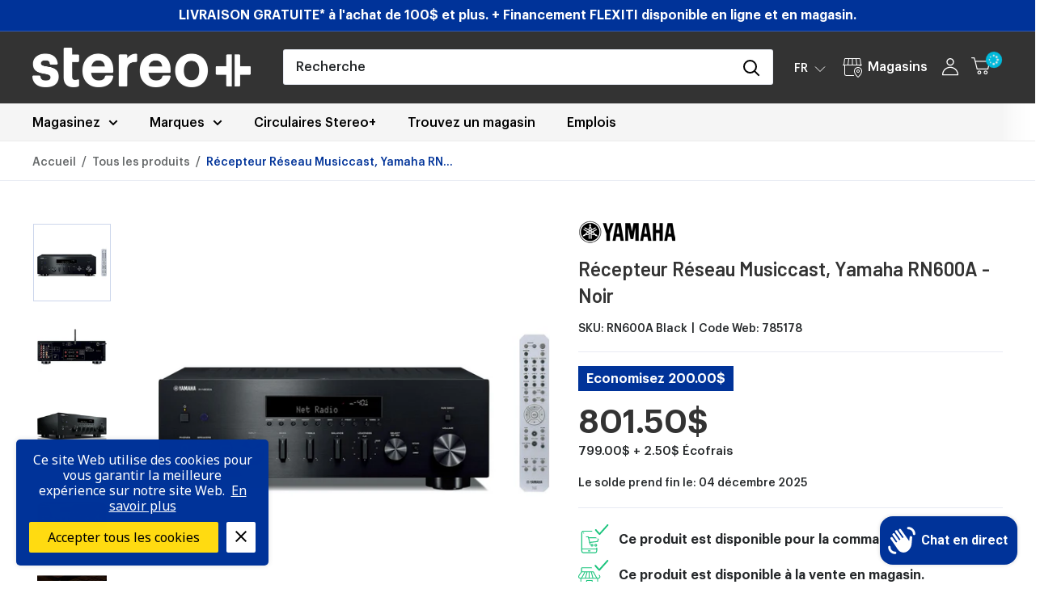

--- FILE ---
content_type: text/html; charset=utf-8
request_url: https://www.google.com/recaptcha/api2/anchor?ar=1&k=6Lf8gw0dAAAAAN5f9_iklrpRHI46nk9r_ID6LQn_&co=aHR0cHM6Ly9zdGVyZW9wbHVzLmNvbTo0NDM.&hl=en&v=TkacYOdEJbdB_JjX802TMer9&theme=light&size=normal&anchor-ms=20000&execute-ms=15000&cb=p36a62fy4qep
body_size: 46025
content:
<!DOCTYPE HTML><html dir="ltr" lang="en"><head><meta http-equiv="Content-Type" content="text/html; charset=UTF-8">
<meta http-equiv="X-UA-Compatible" content="IE=edge">
<title>reCAPTCHA</title>
<style type="text/css">
/* cyrillic-ext */
@font-face {
  font-family: 'Roboto';
  font-style: normal;
  font-weight: 400;
  src: url(//fonts.gstatic.com/s/roboto/v18/KFOmCnqEu92Fr1Mu72xKKTU1Kvnz.woff2) format('woff2');
  unicode-range: U+0460-052F, U+1C80-1C8A, U+20B4, U+2DE0-2DFF, U+A640-A69F, U+FE2E-FE2F;
}
/* cyrillic */
@font-face {
  font-family: 'Roboto';
  font-style: normal;
  font-weight: 400;
  src: url(//fonts.gstatic.com/s/roboto/v18/KFOmCnqEu92Fr1Mu5mxKKTU1Kvnz.woff2) format('woff2');
  unicode-range: U+0301, U+0400-045F, U+0490-0491, U+04B0-04B1, U+2116;
}
/* greek-ext */
@font-face {
  font-family: 'Roboto';
  font-style: normal;
  font-weight: 400;
  src: url(//fonts.gstatic.com/s/roboto/v18/KFOmCnqEu92Fr1Mu7mxKKTU1Kvnz.woff2) format('woff2');
  unicode-range: U+1F00-1FFF;
}
/* greek */
@font-face {
  font-family: 'Roboto';
  font-style: normal;
  font-weight: 400;
  src: url(//fonts.gstatic.com/s/roboto/v18/KFOmCnqEu92Fr1Mu4WxKKTU1Kvnz.woff2) format('woff2');
  unicode-range: U+0370-0377, U+037A-037F, U+0384-038A, U+038C, U+038E-03A1, U+03A3-03FF;
}
/* vietnamese */
@font-face {
  font-family: 'Roboto';
  font-style: normal;
  font-weight: 400;
  src: url(//fonts.gstatic.com/s/roboto/v18/KFOmCnqEu92Fr1Mu7WxKKTU1Kvnz.woff2) format('woff2');
  unicode-range: U+0102-0103, U+0110-0111, U+0128-0129, U+0168-0169, U+01A0-01A1, U+01AF-01B0, U+0300-0301, U+0303-0304, U+0308-0309, U+0323, U+0329, U+1EA0-1EF9, U+20AB;
}
/* latin-ext */
@font-face {
  font-family: 'Roboto';
  font-style: normal;
  font-weight: 400;
  src: url(//fonts.gstatic.com/s/roboto/v18/KFOmCnqEu92Fr1Mu7GxKKTU1Kvnz.woff2) format('woff2');
  unicode-range: U+0100-02BA, U+02BD-02C5, U+02C7-02CC, U+02CE-02D7, U+02DD-02FF, U+0304, U+0308, U+0329, U+1D00-1DBF, U+1E00-1E9F, U+1EF2-1EFF, U+2020, U+20A0-20AB, U+20AD-20C0, U+2113, U+2C60-2C7F, U+A720-A7FF;
}
/* latin */
@font-face {
  font-family: 'Roboto';
  font-style: normal;
  font-weight: 400;
  src: url(//fonts.gstatic.com/s/roboto/v18/KFOmCnqEu92Fr1Mu4mxKKTU1Kg.woff2) format('woff2');
  unicode-range: U+0000-00FF, U+0131, U+0152-0153, U+02BB-02BC, U+02C6, U+02DA, U+02DC, U+0304, U+0308, U+0329, U+2000-206F, U+20AC, U+2122, U+2191, U+2193, U+2212, U+2215, U+FEFF, U+FFFD;
}
/* cyrillic-ext */
@font-face {
  font-family: 'Roboto';
  font-style: normal;
  font-weight: 500;
  src: url(//fonts.gstatic.com/s/roboto/v18/KFOlCnqEu92Fr1MmEU9fCRc4AMP6lbBP.woff2) format('woff2');
  unicode-range: U+0460-052F, U+1C80-1C8A, U+20B4, U+2DE0-2DFF, U+A640-A69F, U+FE2E-FE2F;
}
/* cyrillic */
@font-face {
  font-family: 'Roboto';
  font-style: normal;
  font-weight: 500;
  src: url(//fonts.gstatic.com/s/roboto/v18/KFOlCnqEu92Fr1MmEU9fABc4AMP6lbBP.woff2) format('woff2');
  unicode-range: U+0301, U+0400-045F, U+0490-0491, U+04B0-04B1, U+2116;
}
/* greek-ext */
@font-face {
  font-family: 'Roboto';
  font-style: normal;
  font-weight: 500;
  src: url(//fonts.gstatic.com/s/roboto/v18/KFOlCnqEu92Fr1MmEU9fCBc4AMP6lbBP.woff2) format('woff2');
  unicode-range: U+1F00-1FFF;
}
/* greek */
@font-face {
  font-family: 'Roboto';
  font-style: normal;
  font-weight: 500;
  src: url(//fonts.gstatic.com/s/roboto/v18/KFOlCnqEu92Fr1MmEU9fBxc4AMP6lbBP.woff2) format('woff2');
  unicode-range: U+0370-0377, U+037A-037F, U+0384-038A, U+038C, U+038E-03A1, U+03A3-03FF;
}
/* vietnamese */
@font-face {
  font-family: 'Roboto';
  font-style: normal;
  font-weight: 500;
  src: url(//fonts.gstatic.com/s/roboto/v18/KFOlCnqEu92Fr1MmEU9fCxc4AMP6lbBP.woff2) format('woff2');
  unicode-range: U+0102-0103, U+0110-0111, U+0128-0129, U+0168-0169, U+01A0-01A1, U+01AF-01B0, U+0300-0301, U+0303-0304, U+0308-0309, U+0323, U+0329, U+1EA0-1EF9, U+20AB;
}
/* latin-ext */
@font-face {
  font-family: 'Roboto';
  font-style: normal;
  font-weight: 500;
  src: url(//fonts.gstatic.com/s/roboto/v18/KFOlCnqEu92Fr1MmEU9fChc4AMP6lbBP.woff2) format('woff2');
  unicode-range: U+0100-02BA, U+02BD-02C5, U+02C7-02CC, U+02CE-02D7, U+02DD-02FF, U+0304, U+0308, U+0329, U+1D00-1DBF, U+1E00-1E9F, U+1EF2-1EFF, U+2020, U+20A0-20AB, U+20AD-20C0, U+2113, U+2C60-2C7F, U+A720-A7FF;
}
/* latin */
@font-face {
  font-family: 'Roboto';
  font-style: normal;
  font-weight: 500;
  src: url(//fonts.gstatic.com/s/roboto/v18/KFOlCnqEu92Fr1MmEU9fBBc4AMP6lQ.woff2) format('woff2');
  unicode-range: U+0000-00FF, U+0131, U+0152-0153, U+02BB-02BC, U+02C6, U+02DA, U+02DC, U+0304, U+0308, U+0329, U+2000-206F, U+20AC, U+2122, U+2191, U+2193, U+2212, U+2215, U+FEFF, U+FFFD;
}
/* cyrillic-ext */
@font-face {
  font-family: 'Roboto';
  font-style: normal;
  font-weight: 900;
  src: url(//fonts.gstatic.com/s/roboto/v18/KFOlCnqEu92Fr1MmYUtfCRc4AMP6lbBP.woff2) format('woff2');
  unicode-range: U+0460-052F, U+1C80-1C8A, U+20B4, U+2DE0-2DFF, U+A640-A69F, U+FE2E-FE2F;
}
/* cyrillic */
@font-face {
  font-family: 'Roboto';
  font-style: normal;
  font-weight: 900;
  src: url(//fonts.gstatic.com/s/roboto/v18/KFOlCnqEu92Fr1MmYUtfABc4AMP6lbBP.woff2) format('woff2');
  unicode-range: U+0301, U+0400-045F, U+0490-0491, U+04B0-04B1, U+2116;
}
/* greek-ext */
@font-face {
  font-family: 'Roboto';
  font-style: normal;
  font-weight: 900;
  src: url(//fonts.gstatic.com/s/roboto/v18/KFOlCnqEu92Fr1MmYUtfCBc4AMP6lbBP.woff2) format('woff2');
  unicode-range: U+1F00-1FFF;
}
/* greek */
@font-face {
  font-family: 'Roboto';
  font-style: normal;
  font-weight: 900;
  src: url(//fonts.gstatic.com/s/roboto/v18/KFOlCnqEu92Fr1MmYUtfBxc4AMP6lbBP.woff2) format('woff2');
  unicode-range: U+0370-0377, U+037A-037F, U+0384-038A, U+038C, U+038E-03A1, U+03A3-03FF;
}
/* vietnamese */
@font-face {
  font-family: 'Roboto';
  font-style: normal;
  font-weight: 900;
  src: url(//fonts.gstatic.com/s/roboto/v18/KFOlCnqEu92Fr1MmYUtfCxc4AMP6lbBP.woff2) format('woff2');
  unicode-range: U+0102-0103, U+0110-0111, U+0128-0129, U+0168-0169, U+01A0-01A1, U+01AF-01B0, U+0300-0301, U+0303-0304, U+0308-0309, U+0323, U+0329, U+1EA0-1EF9, U+20AB;
}
/* latin-ext */
@font-face {
  font-family: 'Roboto';
  font-style: normal;
  font-weight: 900;
  src: url(//fonts.gstatic.com/s/roboto/v18/KFOlCnqEu92Fr1MmYUtfChc4AMP6lbBP.woff2) format('woff2');
  unicode-range: U+0100-02BA, U+02BD-02C5, U+02C7-02CC, U+02CE-02D7, U+02DD-02FF, U+0304, U+0308, U+0329, U+1D00-1DBF, U+1E00-1E9F, U+1EF2-1EFF, U+2020, U+20A0-20AB, U+20AD-20C0, U+2113, U+2C60-2C7F, U+A720-A7FF;
}
/* latin */
@font-face {
  font-family: 'Roboto';
  font-style: normal;
  font-weight: 900;
  src: url(//fonts.gstatic.com/s/roboto/v18/KFOlCnqEu92Fr1MmYUtfBBc4AMP6lQ.woff2) format('woff2');
  unicode-range: U+0000-00FF, U+0131, U+0152-0153, U+02BB-02BC, U+02C6, U+02DA, U+02DC, U+0304, U+0308, U+0329, U+2000-206F, U+20AC, U+2122, U+2191, U+2193, U+2212, U+2215, U+FEFF, U+FFFD;
}

</style>
<link rel="stylesheet" type="text/css" href="https://www.gstatic.com/recaptcha/releases/TkacYOdEJbdB_JjX802TMer9/styles__ltr.css">
<script nonce="R-WpDpbt94ctGIWQXvxIiQ" type="text/javascript">window['__recaptcha_api'] = 'https://www.google.com/recaptcha/api2/';</script>
<script type="text/javascript" src="https://www.gstatic.com/recaptcha/releases/TkacYOdEJbdB_JjX802TMer9/recaptcha__en.js" nonce="R-WpDpbt94ctGIWQXvxIiQ">
      
    </script></head>
<body><div id="rc-anchor-alert" class="rc-anchor-alert"></div>
<input type="hidden" id="recaptcha-token" value="[base64]">
<script type="text/javascript" nonce="R-WpDpbt94ctGIWQXvxIiQ">
      recaptcha.anchor.Main.init("[\x22ainput\x22,[\x22bgdata\x22,\x22\x22,\[base64]/[base64]/[base64]/[base64]/[base64]/[base64]/[base64]/[base64]/[base64]/[base64]/[base64]/[base64]/[base64]/[base64]/[base64]\\u003d\\u003d\x22,\[base64]\x22,\x22eBVAw44DwpPDlMO0wppaT08hw4MNSEXDucKuVzwTeFlvTlZtbzBpwrFWwrLCsgYNw6QSw48Qwr0ew7Ytw6kkwq8Xw6fDsATCviNWw7rDoFNVAz4KQnQNwqF9P3oNS2fCvcOHw7/[base64]/Dk8O+w7bDisK3w77DoA4FK0w8H8O/VSjDuiDCo1sUUmUvTMOSw7vDqsKnc8KLw7YvA8KjGMK9wrAKwrIRbMKyw5cQwo7CnkoyUXUwwqHCvXjDqcK0NX7CpMKwwrE6wr3Ctw/[base64]/DocO0wrYUw7JbLH5lw7PCoBIfWcObwoMDwpLCgcKXNVU/w7rDsixtwpLDuwZ6EGPCqX/DmMO+Vktew4DDosO+w4MowrDDu2vCvHTCr0/DrmInBQjCl8Kkw5VVN8KNHQRIw70ww4suwqjDjzUUEsOIw6HDnMK+wqvDtsKlNsKJH8OZD8O1RcK+FsKkw7nClcOhbMKIf2Nawr/CtsKxJsKHWcO1fAXDsBvCncOmworDgcOJEjJZw6HDsMOBwqlGw6/CmcOuwq/DmcKHLGnDtFXCpFXDg0LCo8KcM3DDnH8FQMOUw7ctLcOJYcO9w4sSw7fDoUPDmhADw7TCj8OVw7EXVsKPAyoQAsOcBlLChSzDnsOSYyEecMK+bCcOwp9nfGHDvkEOPk/ClcOSwqI/S3zCrXDCrVLDqhkDw7dbw5XDsMKcwonCj8K/w6PDsXbCgcK+DW7CjcOuLcKFwqM7G8KuUsOsw4Uhw5Y7ISfDihTDhHcnc8KDJHbCmBzDlncaewVgw70Nw6xawoMfw4PDsnXDmMKtw54TcsKGM1zChjUZwr/DgMOhZHtbUcO8B8OIcUTDqsKFKxZxw5kdEsKcYcKZEEpvE8Odw5XDgn9LwqspwpzCjGfCsS3CmyAGXUrCu8OCwobCucKLZnzCocKuZCQMMEMNw5TCjcKFS8KKPxnCmMOSNzFaVAAPw48GccOUwrXCt8Oxwq5Le8O4EkAYwqvCsXhSKsOtwpHCuHsNYxI/[base64]/CisOZwq3DlMOBw6EeWkNMwrnCrMKQw7RyA8KLw4vDh8KUFcKVw7DCt8KjwqfCnlUcG8KQwr9dw5h+MsKZwrfCgMKuKjTCo8OHfgjCrMKUKh7Cq8KlwrXCh1bDoRnChcKUwotEwrjDgMOWDzjCjATDqmXCn8OVwqPDmUzCskwGw7wYB8O/WcOZw5fDuD/DhhnDoiLDjzBxB0IowrkDwrXCvgcvH8OULMOdw6kXfDMVwoYbeHDCnyDDtcOLw4rDlsKSwqYowq9uwpB3WMOdwrQHw6rDt8KZw6YKwqjCnsKdd8Kkd8OrD8K3ES8uw688w51ZYMKDwoEvBSXDr8K4PsKYSgjCmcK+wq/DqSHCv8KcwqEKwrIcwrE1w77Cnxo6LMKJVURwJsKEw6BSMUYEwrvCpzDCiH9tw77DnlXDlW/Cp2txw6ckw6bDkzdMJErDpmnCg8KRw5JkwrlFFcKow6zDv3LDoMKXwq8Cw4rDgcOLw5XChzzDnsO3w7oWacOIbGnCg8O0w4A9Qk9owoInV8OswpzChHvDtMOfw7vCiEvCn8O6Wg/[base64]/RkjDhy/CqcOQMWfDilrDssKtw5prVMORW1l/[base64]/Dn8K/P8KXw6UENsK+cVzCkmzCjcK6wp7ClMKfwrlxB8OyX8K/w5HDiMK3w5tbw7XDmDjCqsO7wqECCANmO1QrwrTCtsKWaMO9X8KJFRXCngTCgsOMw79Pwrc/AcK2dxtlw6vCpMKpQXpqTzvCs8K5PVXDslBHT8OUPMKlIh58wo/[base64]/[base64]/[base64]/Dt8KWUnlMDGwdwqnCtMOyFA/DslrDuUM0WsOOSsKRwrEzwr3CgsOwwoTCgsOlw79rQ8K4w6gQP8KTw4jDslvCr8ORwqfCv21ow67Dh2TCgS3Cj8O0WiDCvHhewrLCtiUawpzDjsOrw6jChS7DosOewpRHwobDrQvCk8OgMisbw7fDti3Dm8KQc8KgZ8OLE0/DqApCK8KfXsOtW0zCuMOzwpJKPnfDmHwEf8KDw5fDmsKRMsOMGcOAbsK4wrTCpmjDsjTDgcKzMsKJwpBiwoPDsztKXmrDqTbChHBSSkxGwoLDhnnClMOlMmTDhMKrZsK7XcKicnzCjMKkwrrDl8KRAzrCkVTDsnINw7XCrcKWw5TCkcKxwrtRXAfCucKPw6xyMcOsw7/DpCXDm8OOw4DDoUluScO4wpMfBMK/w4rCknRrCn/[base64]/Coxxfwp3CpVhqO0/CjVBEwoTDqjbChMK6GnhHHMOmw7TCqMK8w79ZHMKvw4DCrhjClQ7Dj1gew5hjdnAjwoRNwoQGw5YLNMKtLx3DsMOeciPDpUHCkg7DksKURCAzw5PCvMOkCSXCjsKSbcOOwp5SKMOxw5sbfkVGXwwiwo/CmMOqf8KFw57DvcOgO8Olw5JIC8O3Ck/Cv0/DgWrDhsK+wozCgSw0wpRFU8K2M8K/GsK2DcOYexfDjsOKw4wcAA/DnAFJw5vCtQFfw5lEXnliw6wDw7FEwrTCsMOeesOufCERwrAVSMK5w4TCusK/aCLCklkSw6YRw6rDk8OlR1bDocOsaljDhMKkwpbCqsO+w6LCkcK9ScKOBkTDi8KNI8KWwqIUGxfDu8OUwrUZJcK/[base64]/[base64]/wrbDhU5Rw4zDusOBc0Naw4UtwqFWw41mw5UeWMO5wrzDrnl7HMKjfcOew5PCicOIZS/[base64]/YgbDj8ODw4TDnMOHCjJzKcOTeGfCt1Bpw4bCmMOQMsOIw4LCshzCnD7CvFnDmjnDqMOnw7XDvMO9w5tywo7ClFTDt8KVfSJtw6URwqrCpsOrwqTCjMObwoV/wrnDt8KgKGnCom/CiUhOEMOwV8OnGnomKAbDk1cUw7gww7DDikgXwq0yw5VqJ0nDsMK0wqfDuMOxTsKmO8KIcVPDjFbCmEXChsK8MlzCs8OIHz0lwoLCv3bCt8OzwpvDjhjCijhnwoJbUsOITHQiwqIOAz/[base64]/DuMO6ecOgA8ODBxnDrcOtwqTDq8OFw4HDjMK/cFHDtz1cw4UxUMKiK8OvQQvCnBoaUDQxwp/[base64]/[base64]/CqSUUS8Ocw4bCo8Kew5bCtcKYwqHCjMOxAzrCh8KmasKSwqbCixhqS8O4w6LChcKDwo/CvkHCmMOlOQBrS8OfPsKPVj1MfsO9Jw/ChcKmAhMVw6YCcmkiwr7CgsOuw6LDksOdXRtCwqUvwroNwofDlj8Bw4MLwp/CvMKIdMOtw6LDl1PCt8KyZwUTesKJw4rDmXsCOHvDm2fDgxoTwr/DosKzXE3DohY4IcOOwoDDlxLDrsOYwoAewrhdOBkeG09Aw6fCrcKiwpp6NXzDjx7CicOuw4LClQPDmMO1ZwbDosKoJ8KtcsK3wq7CgTbCpcKbw6/CnwLCgcO7w5TDrMOVw5p0w7clRsOYT2/[base64]/[base64]/DuMK4w7bDk8OwwoUPdsOiE38lw7kjwp9Gw7jDrEkrM8Oww5LDmcO9w4TCtcKMw4vDhTIcwq7Cr8OAw7I8JcKVwoxjw7/Dt3zDncKSwo7Ct2UTw5lHwrvCngvCuMK+wohIYcOwwpPDhMO8MSPCghFnwprCv3MNMcODwrwgan/Di8KRdGjClcO4dsKdSsOAFMKhelbDpcOLw5/CmsOrw43DuHJHw4k9w4pqwp8bE8KLwrkzBz3CrsOaaE3CjAY9BT45ZCbDl8Kkw6TDocORwpvCrlrDmzZ/GTnCnCJfAMKNw4zDvMKdwp7DtcOYV8OoZwrCm8Kiw7Ylw7FpSsOdbcOYQsKtwoIYGQdTNsOcW8K/w7bDh0lme0bDtMOdZyo1dcKHR8O3Ngx/BMKMwohBw4lzTRTCgGZKwpHCpBMJXDtJw7HDscKcwpMWOVvDp8O+wqEHeyNsw483w6NKPMOBSSvCgMOXwp/DigggC8OKwpAYwpYHZsKKfMO5wrA+TVBGOsOhwpXDrTvDnzwTwrcJw6DCtsKdwqs9Z1rDo1t6wp1ZwrzDr8KKPU5uwozDhGUeKVw5w7/Cn8OfcMKTw6bCvsOzw7fCrMO+wpchwroaAA1fFsOVwo/Dm1Zvw53DtcOWPsKJw4rCmMKrwqLCvMO+w7nDh8KnwrjCgzjDgXLCk8Kwwo1/dsOewqIzLFrDnwkfEg3DucOncMOMVsOVw5LDsC5IWsKSKXTDucK6QMOcwoV4wp5gwoVBOsKbwqxSb8KDcgtWwq91w4fDpzXCmlJtJHXDgXTDlGlNw7MxwqHColAvw5nDtsKOwpglKH7DrlrDpcOsMVfDuMO0wqQ/GsOswrvDhhETw7MIwrnCr8OBw6ocw5lrD1bClT0zw415w6vDk8ObHUbCp2MdZ1jCpMOywrl2w7fCgx3DkcOpw6nDnsKKJF43wqFiw7w8PcOtXsK6worCusK+wrDCvMOxwrtbNB/CnEFmEmpKw4tyC8Kbw5txw7NUwoHCpcO3Z8OlW2/CqD7DtB/[base64]/DvDfCm1M0w7zChVYzCcK3fx3ClcO3DsKqw6DCkzgwZ8K4MkTClTnCjjsYwpJ1wqbClXjDugvCqUrCmFN0T8O2DsKlPMK5VHzDiMOEwopDw5rDsMOSwqrCoMK0wrvCpMOqw7LDmMObw4cPTWBqVF3DusKTGEdlwoR6w4YKwpPDmz/DucO4Pl/ClQvDh3XCr2ojSgjDl0hzVDcGwrV7w6caTRHDu8Onw7bDiMK1CTNQwpNHKsKWwocKwqNZQsKAw7XChQpmw7VNwrTCoxFsw4lowrjDrzbDl1rCvsOVw4PCo8KWOcOXwq7Dk3N7wrA+wp5/w41OZMOQw5FqFkJQUQfDg0nCncOHw5rCpjTDg8KNPgvDtcK1w57CiMOZw5TCucKZwqw5wrsawq5sOz5Uw70qwpQUw77DvC/CqWVtIShow4TDmDVow57DoMOxw7HCoQ0mPsKyw4oNwrHCn8OxZMO/[base64]/[base64]/DgkEWw7fDgsOJwqtEOcKyOFfDtsOOUlDDvTpQw7oKwowDLzbCkSdRw5/CtsK6woE0wqElwqLCjWBhXsKPwpUjwpxuwos/bHLCmUbDtXttw7nCgMK3w5nCqmJSwphrM1rDjBXDkMKoc8Ozwp7DhRrClsOCwqgHwoopwq9pK3DCrk4dN8KRwrEaVR/DuMK0w5ZPw5kiOsKVWMKbIyFNwqBgw6dvw5BUw7dmw7ZiwprDsMKcTsK1fMO2w5FQbsK8BMKzw69sw7jClcKLw6fCsnnDusK5PjgfRsKcwqnDtMOnKcOMwp7CmTMqw4A2wrVQwqvDsXTDn8OqMMOsHsKYWcOACcOnKMOhw7XCjlDDuMK7w67CkWXCkEvCjh/CllbDucOjwq9cOMOgdMKzCMKdw5BQw6VAwpcsw6t2w5Yswq8YIiBpIcKbwpMRw7HCiyEQByItw7TCoQYBw408w4AcwovDiMOMw4rCnnNAw447ecKmLMKjZ8KUTMKaWl3CjQRkZiBXw7nCl8OHfcKFHCvDqcO3TMOkw4oowqrDqVnDnMOUw4TCsEvClMKTwr/Dl37DmWjCi8KLw6fDgMKBYcKHMsKfwrxRPcKcwqUgwr/[base64]/CvAhGwrVPw63CuHolOU4/csOUCTl8w5fDkX/CscO9wrpMwr3Dn8OEw5fClcKOwqh9wr3Dug1aw5vCocK3w6XCk8O0w77DlgEKwoB4w4HDisOPw4zDumXClMOAw5lvOBsXM3bDqUFNUzXDlEnDtQZvccKfwqHDmk3CiEJ+GMOBw5VnMcOeQSbCnMOZwr5dfsOLHCLCl8K/wrnCm8OawqHCgSzCoQ4BbFE5wqfDqsOlEcKJTGlfMcOOwrZ4w7TCnMO6woLDk8K4wqDDpsKZU1nCrH4vw6pTw4bDv8KjZ1/CjxxQwrYDwpvDjcO+w7jCqHEAw5DCqDshwqJwMh7DrMO8w6TCg8O+USJFfztXwrTCrMODIxjDn0VOwqzCh21AwqPDmcOeYW7CpT7CrjnCon7Cl8KMZ8KiwrwMK8K6Q8Kxw70LWcOmwpIgHMKow45oXy7Du8K2f8OZw7ZzwpsFM8Onwo/DrcOewrvCmcO2cBl0Ygdww7EdbW/DpkZwwprDgEM1eDjDjsKdACcfEk/[base64]/[base64]/DnkvDg8Khw60Ew4UOZ2jDu8Omw5TDhXbDgsOCZMOaCCt2wqnCsjcXYiRCwo5aw5DCucObwobDpsO8wpLDr3fDhsKYw6syw7siw71sNMKKw6fCjXjCmz7CtRFtKMKhc8KEKGl7w6A0a8KWwooQw4RiTMKhwp4+w68DB8O4w4whW8OqC8Obw4orwpgZGcObwp5XTRF/cHtsw5M+PifDlVJYwpfDlkvDi8K8eRPCqcK6wp3Dn8OtwpIOwqF1AhIFFBNbCsOKw4E5a3gMwod2esOqwrzDkMOzLjnCvsKMw7hoARvCvjw8wop3wrVtNsK/wrTDvjAOX8OawpQqw7rDk2DDjMOCD8OmP8OSOwzCoxnCoMKJw4LCijwGT8O6w7rCisOQMn3DhcOlwrEJw5vDq8OKHMKRw5bCmMKUwqrCqcOsw5/[base64]/w4U6DcOVwrMhAk5FY8O9SR7DnTjCpsKswrpKwoRMwpfCu0nCoDscVgo6IMOhw6/CtcOvwqBeekBXw4wYBlHCm0oRKCIdw5kfwpUsC8O1YsKOKTvCqMOjT8KWMcK3XSvDgXFfbgEHwocPwokbLwQ5OQQNw73CgsOWKsOVw6jDj8OUUMKfwpbCkRQjIcKkwpwow7BrLF/DqX/ChcK0w4DClsKgwpbDkUsWw6jCoWd6w5g7AVZ0NsO0RsKGN8K0wo7CgsK2w6LCvMKhIR0qw5lgVMOpworChiobUsOXBsO2c8Ohw4nCrcO6w5DCrT8abMOvKMKtWDopwq/CrMK1d8KqdcOseE0xwrPClggyewA5wrbDhArDjMK1wpPDuTTClsKRPBrCq8O/CcKXwrXCpQpaQcKkcsOYeMKiNMO2w7nCkA7Co8KEfGcswrdoCcOgUW4RLsKyN8Onw4jDtMK5w5PCuMOcDcOafzdHw7rCpsKIw7UyworDsjHCh8O9wprDsnfCoRTDrnIXw7/CtlN3w5fCtwnDlGh8worDg2jDgcKKdF/ChsOywpRwdMK/PWEpPMKNw65mw7DDlMKyw4PCv0sPasOZw53DhcKQw718wrsyf8OrfVHDhH/Dk8KUwojDmsK6wo97wr3DoXTCnTjChsK/w61URXVNdljCiVXCqwDCr8K8wrTDn8OSJsOKasOtwosvIsKUw4prw7dgw5pmwot8A8Ofw53ClxnCtMKLcmU7IMKHwoTDlH1Jwpd2W8OQPsODWm/CmWpMcxDCuDg8w608YsOtFcKVw4jCqmvCpRvDq8K8TsO2wq3CmTvCqErCjl7Cpi1MAcKfwqHCmQ4Gwrtjw4/ChFh7WXYsHDA+w5/DmBLCmcKEXBjCtMKdGwVGw6F/[base64]/DhU12w7pNLsKEw7XDocOfw6JGY8Oiw5fCmVrCl3IPVVwZw6YkA2DCrsK7w7RONRZBf0BfwqxJw7Q8UcKpHTlqwr0gw65dZDzCs8KgwowywofChBwpRsODSSB5G8O5w4bDu8ONI8KZWsOET8K8w4MjE3ZLwq1IJUrClBnCuMKmw408woBrwpgqPmDDssKgdVQnwr/DssKnwq0pwrrDkcOPw7JnfQcmw5lBw4PCqcKkb8O+wq5zZMKsw49jHMOsw4ZhMTXCuWXCqy/CmcKKdsOaw5LDlT88w4U/[base64]/Ds3sOw7TCjcOCOWDCo0TCpglJwqjCggUVecOmJ8KRw6XCiX5yw47DkGHDmDvCr3PDjgnCpD7DssOOw4pPBMOIWWXDsGvDosOxU8KOcGDDvmzCmFfDiTbCjsOBLwxBwpZhwqzCv8K/wrrCtmXDo8OowrbChcOQQ3TCoizCpcKwE8KYcsKRQcK0dMKlw5TDm8Onw4htek/[base64]/[base64]/DscOaUnhhw69awqTDtsOpwoRMGGDDlsKdCcOkK8KjKG4bQw47NMOkw7Y3JAzCp8KubsOBSMK6wqXCiMO1wq5uPcK4E8KGeUFKbsOjdsKFGcKsw4Q8PcOew7PDjsOVfizDi33CvcKIGMKKwpQqw6jDkMOfw6HDvMOpO0PCvsK7Cy/Dm8O1w4bDkcODUjHCi8KsasO/[base64]/[base64]/[base64]/DggCwpMhw5HDh8KyYcO3wpbChsKswqnCqQ4gGsK7w4Y0Qw9FwoXCrTnDliHCrcKSdlvCig/DjsO8GjkLXEAPY8KwwrJ+wqJ8XAPDoEpWw4rCiBRFwq7CoC/DrcOyekZnwq8Xflwjw4BiRMKOcMOdw4NGEcOWOALCshRyDR3CjcOsP8KzXnYeVULDk8O1O0rCkSHCjmfDmH0kw7zDgcOUfcOUw77DncO1wq3DtBU/[base64]/wrtAZcKhbcOxFsOswoIBwok/w6zCpjxHw5d+wqrChhvCp2UDfjQ9w40zDsOWwqXCssOrw43DuMKQw6Fkwop0w48ow5cUw4PCgEbCusK/MsKWTWl5acKAwqZgesO5FQZwTsOnQyLCqzgkwq8NTsKODErDrijCsMKUBsOgw63DnHnDsAnDsCZ7HMOdw6PCr2B/ZHPCnsKLNsKFw60EwrR9w7PCssKxE3Y3AH9oEcKwVsO6CMObT8OgcBR9AB1Iwp0JH8KbfMONT8OZwpHDv8OIw483woPCkDg4w64aw7DCv8KjXsKvPEAQwobCll4kV0lOTgo9w5lqO8Otw6nDuwTDhxPCkHc/F8OpDsKjw4DDosKddhDDt8KUfGfDpcOvA8OVICQ1JcO2wrbDs8K/wpTCmXrDlsOHDcOUw6/DisKtcsKgQcKow6pLCG4bw67Cv1HCvcOnfkjDk3TCjGA9wpnDmhhnG8KowqPChmbCpRtFw4AWwqPClFPCiBLDkGvDkcKREMOow6pOc8O2D1bDp8OEwpvDlXIEEsOLworDry3Cji5GE8KRREzDrMKvKTjCjTrDpMKEMcOjw7d3RCTCpGTCtw5Dw5fDsB/Ci8OmwqRRTCguTF9Ncz1QAsO4w4x6ZnjDjcKWw7fDqsO8wrHDnn3DocOcw6TDrMOawq4VfH3CpEsWw67DucOuIsOawqHDoh7Cjk0bw70vw4VsZcO4w5TCrsK6ZW0xfRfDqw1/wr3DlsKnw75cSXfDm046w6xeRsOlw4TChWwfwrhGWsOMw48PwrECbA5DwqASKychDA7Ci8Oqw7sow5bCk1F/BsK+V8KJwrhOIz/CgiEKw4wqG8K3wr9yBXnDpMO0wrMHHF4bwrTCglYZFV5XwrxocsKYScKWFixeAsOGCj7ChlHDuTomPiVEEcOmw6PCtlVCwrk6CQ17wotBTnnDuBXCucOGSl96ZsKTG8O/wr9hworCk8KQaUtWw4LCnnBzwoAAFcO+eA5hawshAcKXw47DnsOkwpjChcK/w4JQwpRHUSrDusKBTnfCuhh6wpJqXsKCwrDCt8Klw5LDncO8w5QMwpIAw7LDtsOBKcKlwoDDtlNgekLCq8Oow7Ffw5UQwpUYwo/Clj4vQxlLPUxRX8O7DsOEdcK4wovCqMKrM8Odw5VJwqpCw69yGBjCrToyeinCqBjCncKjw7nCqHNmesObw4PCk8KOY8OLw6zCuGF8w7jComYjwp9vAcK4VhjCqX0VZ8K8HsK/PMKcw4tuwq07eMONw7HCksOvFV7DjsOIwoXCkMKSw50EwqU/Rw5IwrnDpDsecsKiBsKaZsOpwrosTRvCv3BWJzhlwpbCg8K/w5hIEcOMH2kZfzM6csKGSxQzZcO9UsOtSSU6HcOow5TCqsOSw5vCgcKxNQXDncKUwpTChisWw7ddwqPDmRvDjSXDrsOmw5PChWkBRXQPwpVNOyPDoGrCl1BhIQxkEcKoL8O7wojCp0EVMRbDhMKtw4bDmAvDjMKZw4LChkREw5VnacOIDTJhbcOELsOnw6DCuT/DplEpMGzCmMKKRHZYSn5hw47DncOXLcOOw5Nbw4IqG1VbVsKZWsKMw4DDuMKhHcK7wrUYwoTCqC7Dg8OSw7PDsEQNwqhGw4fDgMK5dmQVGsKffcKKbMOMwopVw7IqGQfDtV8bfcKzwqkwwpjDjwvCqR/DuQLDocOwwqfCksKubypuaMOgw6/Ds8OLw4/CjsOCFU/[base64]/woHCuhQ4acOgYcKJdwF1Rn/[base64]/[base64]/DsRvDuMO7wq3CiDzCj1vCtMKOw4LDsMKPw7fDqQUjAcOuUMOrFTLDuVjDukjDgsKbGzTCvlx6wowCw7bCmsKdMhdAwpQ2w4fCiEDDvwjDijrCucK4RgjCtjISOkc5wrZBw5LCmsOMTxBZw7NpQn4fTns6Dj3DmMKEwr/CqVHDtG4UFQthwoXDvW/[base64]/[base64]/[base64]/CoAZiw6XCl8KIwqgfGMOPw7XDgB4ywr4jah7ClWpcwoEVTUZFBjDDoTkZIkVPw6ltw4Bhw4TCp8Ozw5/[base64]/CjWXDiMOUw7FzacKMOsOMw7bCnmZTAsKow6ImLMOIw4ROw59HJ01Uwr/CgsOtwqkwd8OSw7/CsXIaTcO0w50EE8KewodMCMObwpHCkmXCs8OKUcOJCF7DsmEYw7LCrEfDoWo2wqJiSA1OLTRKwoZXYB4ow5PDuwMDN8O+HMKKEyBCOiHDpMKrw6JjwpfDvUYww7/CtGxbOMKKbsKYV17CqkPDkMKtA8KvwqzDocOUL8KVVsKXEyshw4lQw6fDlBQUesKjwp0Mwq/DgMK3FS3CksOMwr9Adl/CniIKw7XDvX7DjsO8FcO4c8OYV8ODAgzDpkEvMsK2UsOewqjDrU92dsOlwoRzPiDCh8OcwpTDt8KqEAtDwq/Ct3bCpyUuw6gPw5VJwpLCoRMzw4YLwq1JwqXCrcKKwpBgNAx2DngtHF/ClGfCqcOCwphAw4dXJcKfwpZHZGVBw7kmwo3DgsOswrhvBlrDg8K8DsOZQ8KMw7rCnMOrCBjDoD8rZ8OHQsO5w5HDuT0WcQMoTcKYUcKdPcOcwqZewq7ClMKvHiLCm8KQwo5BwooNw7vCi1pKw7YfYzYLw5LCg2YrCk8+w5XDm3sGY0/DncO4QhjDmMOXwrgXw44WX8O1YCZAY8OGGwN+w6FgwqUgw73DrcOMwr8yEQcDwrU6G8OFwpnDmEFkTxZsw4gKFVbClsKTw4FuwqgEwpHDkcKbw5UTwppuwrTDqMK8w7/ClA/Dn8K2dSNFDVs/woBGw6due8OlwrnDh30tZQnDvsKMw6UfwowXMcOuw59MIFXCjQAKwqEtwpLDgXLDnDVqw4XDpVfCtQfCi8Omw7IYLQ8gw4lDMMO9TMOYw5vDl2LDpibDjijClMOyworDhMKYWcKwE8O1w7czwooQDiUVOsOiTMO7wq8QJHU5NgsEP8K4aFJiTlHDqcOSwrt9wpgMNT/DmsOoQsOBFMKtw6zDo8KRMSwyw6HDqwlMwopeDsKBVsKtwr/CpVvCn8OGdsKpwrcfEF3DscO1wrtSwoslwr3ChMKRfMOtMnVQX8KAw7LCg8Ogwo4+LMOLw7nCt8O0QlNtacOtw7k5woB+WcOtw6Rfw79vesKXw6EfwpU5L8OzwqExw7/DrS/[base64]/DpEQ5ETYpFFrCpsKJFBxRfsOXZTRbw5YKK3d6ZHV9TGM4w7HChcKXwpjDji/DmgRNw6VmwpLCgwLCt8Onw4YYOgIqPMONw4/[base64]/Ck8Kvw4TDmcK3LivCkcO3wpDDgMKybxlicxrCl8ODaUjCiV8QwqNbw7NeFHHCpsOBw4MOKG5nWsKWw51ELMOqw4VrKzZ6GSrDhFgxU8OkwqthwrzCrnjCpMO9wqJpSsK/[base64]/ClT3Dowx+DsO/wpXCvcOnwpXDv8O9w4bDosOew7jCrcKAw65mw4NyKsOWXcOJw4VhwrPDrwhTKBIRO8OaHx9PY8KKETvDlCB/fEwuwqXCscOMw77DtMKHdsOxcMKsV30Gw6FkwrbCoXxjfsKIfXLDnmjCrMKaPCrCj8KbN8KVXj9cdsOBLMOffFbDvS8nwp0Wwoxnb8K+w5PCg8K/wrzCqcODw7w9wrVow7fCn33Cj8Onw4bCkRHCnMK8wpYEWcKsDC3CocOVC8KtT8KuwqTCsRrDscKnLsK2PEhvw4zCrsKHw7YyWcKSw77DpEnCi8KtIcKZwodBw53CrsKBwrnCi3JBw7ouw6bCpMO9HMKtw6/CgcKnTcOfaj1+w7pPwrNawr/DtAzCgMOnDxE3w7LDi8KCbCIzw6jCucOhw5IGwprDmMOEw6zDgmpCW2jCjxUswqTDmMK4NSzCs8O2ZcKDHsOkwpbCmBYtwpzCgE00MR/DnMO2UU9JZglnw5RHw6NeV8K4dMKcLj0ZGgjCq8KldggIwoAMw65sMsOkeGYYw4/DgDNIw6TCm31swr/Ct8OTbSldXUs3OiUxwrTDrMO8wpJZwqvCk27DssKkN8KRDA7Ds8OfTMONwqvCjjrDssONFsKYET3Coz/DgsOKBhXChh3DmcKfdMKJCV5yU2ZPe2/DisKdwogmwoFYYz9tw7LDnMKxw4TCtcOtw67ChC5+esOtEVrDhgQYwpzCusO/asOrwoHDizbDkMKnw7twPsKRwonDp8K6OggdNsOXw73CsyEAUkxxw4nDqcKsw44MewjDrMKpw7/DusOtwrPCmzAdwqltw7DDggnDjsONSkphYEcKw6NiX8K/[base64]/McOTRQbCjQLCmsKfe20bwrB0LFnCm3o9wrHDvA3DicKCcX/CtcOlw6oXHMOXI8OcemDCoD0AwqLDpjXCu8Kjw5nCksKmNm1lwpAXw5IGKMOYJ8OkworChEtgw6DDtRsWw57Dv2rDuV4FwrpDYsO3acKywqAWAjzDuhQHD8K1DVrCgsK4w6tHw4Abwq8cwq/DpMKsw6DCpHHDind9IsOfaXhVO2HDvGBewpnChgjCpsOrEQUUw64/Pkpjw57Ck8OjLmHCu3ACa8OCO8KfMsKOacOBwpBwwrPCjyQRYnbDnn7DkyfCl2RuccKJw4NcIcOCIWAkwqHDo8KDFXBnVsOpH8Ktwo3CriHCpCQFcGBhwr/ChlDDnU7DmmozKxZIwq/CnWrDrcOGw7Igw4k5dWFpwrQeCnpaHMOkw78ew4Uyw4NCwqjDicK1w5DCtzPCoyjDsMKlN2N5RiTCusOVwq/CqEXDridPZgrDtMOvW8Ocw51lTMKuw7jDqsO+DMKoY8O/wpIyw4ROw5NawrbDu2XCo1RQbMKxw4Y8w5AKNhBjwqMhw6/DiMO5w6rCmW9Kf8KOw6nDqWxRwrrDsMOzBcOZYybDug3DvHjCrsKhWBzDssOce8KCw7JNfFEQdj/CvMOcaj3Dh11mIzZYGFPCtU/DhMKvB8O2G8KMTHHDuzfCjyHCtlZFwq4MRsOVZMOjwrHClEEXR2vCqsKTNS9Tw6twwrk/w7I+Qw4Lwrw+ElrCvyfCqxlVwoHDpsOSwqoaw7nDhsKjOW08FcOFbcODwq92b8Olw5pBKVoZw7bCmQ48QMOGd8KSFMOuwpstU8Kvw5LCpwpIPSIXRcO3JcOKwqMKNRTDkwkHdMOow6bDmQDDjiZiw5jCiTjCq8OEw7HDnCsbZlRtTsOgwrsbPcKawozDhsO5wpHDmAx/w45rbgFSQMO8wojCvldibsKdwp/CuUdAO1PCiRYyfcO5KcKMcB7DmsOMRsKSwrVFwrfDvTLDqwx0GSNzdmDDs8OgTm3Dh8KgX8KIb2UeFsODw61uWcKaw4Juw4bCsxHCrcKOb0fCvhLDqljDscO1w5J1esKrwq7DscOfM8Oxw5DDvcO2wodmw5XDp8K7MhkOw6rDpyUedQ/CgMOeHsO5KiI3Q8KIS8KjSV0Tw7MDBRzClBTDrFXChMKAG8O0AsK+w6pdW09Ew6BfKsOOfTsnUhXCjsOpw7Z3BGRUw7gfwr/Dnh3DlcO9w5zDvGgVAywMVlwEw4xrwpNbw6gGGcOZe8OIacK6QlEIbSbCsn0BQ8OrWgslwovCrABVwqzDjRfCsmTDg8K3wojCvcOQZ8OGd8KzElfDgnLCtcOPw4XDucKaBT7CjcOzdsK7wqrDshHCscK/UMKfCEhVQjQ/BcKtwrvCsE/ChcOnEMK6w6jCmAbDk8O4wrgXwr8jw5g5IcOWAwLDssKrw5bDksOgwq07wqo9MQfDtE4XXcKUwrHCqTLCn8O2TcOZNMKqwogjwr7Dlz/DjQtAXsK7HMODIxcpBMKffsO6wqw8NcOXBGPDgsKCw67DucKed3/Cuk4Pb8KeKFnCjsO0w4cYwqheIygfVMKBPsKTw43CpMOJw4/CucO+w5TCgVjCtsKhw5hyPSTDlmHCrsK7VMOiw6fDkThgw5HDtTolwo7DunDDgAs7Q8ONwp0fw6Zxw7LCpMKxw77DoXZaXQjDsMKkSkhVPsKnw4omN0XCk8OewqLCjkNNw6ccMkA7wronw7LCgcKswrYHw47Cp8OhwqhJwqwfw7FnD1DDpAhFGRFlw6ocWVdeAsKywp/DlF9oZlsRwq7DmsKrNBwgPHAEwqjDscK/[base64]/wooHw6zDlcKUGMKne8Kyw6TDl8OaelVow4DDr8KWw5Bxw6zClX/CncOYw6Zewp5swozDt8Ozw50jSBPCjDkrwoU1w7jDtcO8wpMcJTNowo5rw5TDgTXCtsOuw5IMwqxSwrIGdMO2wpfCrkxgwqMfPkU9w4DDvVzClVEuw7g1w7/CrmbCgwDDt8ODw7ZiCMOCwrHCu0wwYcOhwqEKw54wDMKyEsKIwqRfaDwqwp4awqRdKjB0w7olw6xvw6sywoUAVTs8ZnJmw60NWzNOGcKganfDhAdfQ0Rrw4tvW8OjfXnDtkrDgHxLKXLDosKaw7NobnXDig/DiWnCkcO/IcONCMO+wp5/FMK5esKMw6N/wpPDjBd1wrgDAcO5wrvDnsOddsKqe8OrQQPCpMKNGMO3w6hnwpFwNWITVcKwwpLDoETDt33Dt2rDssOgwo9cwoxwwozCj1JpSnhww7YLUCzCqwkwUwfCmg/DszdNPUJWNFHDo8KlBMOZdsK/wp7ChD/[base64]/[base64]/DusOYexZafsOeZWfDq8KJVMKILiZfVcOQWGJWwpjDgyJ7CcK7w7Jxw4zCtsKcw7vCqMKgw6rDvRTDmHvCv8KPCRBIWwoqwr7Cl27DqRzCmSHCgMOsw4BBwp5+w65mXWtWQx3CtgcgwqMRwptjw5jDhg7DkwXDm8KJPwx6w6/DocOJw4zCuiDCv8KTWMOqw79fw7kkcCl4YsKRwrHDg8ORw53DmMKOHsOCM0/ClykEwpzCmsOkacKgwo03w5pTLMOHw4IjQnvCu8OCwopBSMKfMD/[base64]/Cu33CtQ8swrcDYMO4wpXDmcKsw6bCgAMrwrhFNcONwovCo8OWK1wZwoVxMsKofMOmw4EcfWPChR9MwqjCtcOdVygWfE/DjsKWE8O0w5DDnsKmOsKdw54tNcOzWQ/DiVnDrsK3UMO0w7vCoMOawpd0aDoKw6tYXG3Dl8OLw4Q4ATXDoUrCgcKBwoE4a2pdwpXCsCN5w5wbKzfCn8Ouw4nDgjBHw6NFwozCgTTDgB58w5bDhzHDi8K2w5obbsKWwoTDiiDCrELDi8KGwpxwU1kzw50ewqUxK8OhV8OxwrTCuR/[base64]/bcK5w5tGQmLCokXCqygxw5PDjsOow48rw7TDiCpsw4rCvsKNOcOtHEs1UxIDw6zDqBnDsnVgFzLDksOrb8Kyw6srwoV7HsKQwp7Ds1HDizdSwpM1fsOlDMKrw47CoX9cwqtVWg3Cm8KMw7rDh1/DnsOawqdxw4dNDl3CoDEiN3PCmHTCsMKMB8OCcsKOwpLCv8OMwoV4KsOywoNTZkLDrcKDOhHCgB5caW7CmcOZw6/DjMOrwr1awrDCn8Kfw6V8w5hSw4oXwojDqTphw68hwooiw7MfeMK4dsKNcMOgw64iFcKEwoV/[base64]/DkQtzasOFecKOw5TDl0jDucK+OsKQw5XCiMOkLX5Rwo7CrHHDrRjDnmZ8DcO/Li9oAMKTwoTDuMKcZlfCvyfDlTXCmMKHw7lrw4sZfcOAw5bDscOQw7cFwpNoA8OrGUZiwowQdUTDmMOFU8Olw6nCqWESPgXDhBfDjMOKw57CvMORwqzDtjR/w6jDj0HCkMO5w7ENwpXClg9TdMKGEsKzwrjCh8OgM1DDrGpVwpTCvMOEwrVCw6PDjGvDrcKtXjITEQ8YKwg9QsKYw6DCs1p2MsO/w5BvB8KrdwzCjcOkwpvCpsOlwohZOl5/C3gfUhcufMO9w5IuJizCp8OmN8OVw4oXL1fDsQXCv1jCg8KJwqDDpVttdG4fw79JNDjDnysswoBkM8Kyw7TDh2DDp8O7w4lFwqvCtMK1bsKxfQ/CrsOgw4nCgcOIY8OWw7HCvcK8w4JNwphnwqhJwqvCj8ONwpM7woHDrcKLw7zCvwh9ScOLVsOwW2/DtGUiwpbCuGYBwrnDqyVEwp8Cw7jDpVI\\u003d\x22],null,[\x22conf\x22,null,\x226Lf8gw0dAAAAAN5f9_iklrpRHI46nk9r_ID6LQn_\x22,0,null,null,null,0,[21,125,63,73,95,87,41,43,42,83,102,105,109,121],[7668936,413],0,null,null,null,null,0,null,0,1,700,1,null,0,\[base64]/tzcYADoGZWF6dTZkEg4Iiv2INxgAOgVNZklJNBoZCAMSFR0U8JfjNw7/vqUGGcSdCRmc4owCGQ\\u003d\\u003d\x22,0,0,null,null,1,null,0,1],\x22https://stereoplus.com:443\x22,null,[1,1,1],null,null,null,0,3600,[\x22https://www.google.com/intl/en/policies/privacy/\x22,\x22https://www.google.com/intl/en/policies/terms/\x22],\x22oWirD6pXYtrOufkiBL5e1sCw07HD9Qzq1ZB/2Mxy4/8\\u003d\x22,0,0,null,1,1764896203463,0,0,[164,91,87],null,[198,245],\x22RC-KN3dOXYMnFmnGQ\x22,null,null,null,null,null,\x220dAFcWeA5JErtWL32V7DVoyc5lCZSGlRz7LIfIdVu3OFnoITFo0vOzpEhEC3r6Q7Bj1XqlsknpdwOG6TDrGPwQC7quOuCqj-9bTg\x22,1764979003247]");
    </script></body></html>

--- FILE ---
content_type: text/css
request_url: https://stereoplus.com/cdn/shop/t/28/assets/dynamic.css?v=96018238405586448401710337322
body_size: 8216
content:
@font-face{font-family:Graphik;src:url(Graphik-Extralight.eot);src:url(Graphik-Extralight.eot?#iefix) format("embedded-opentype"),url(Graphik-Extralight.woff2) format("woff2"),url(Graphik-Extralight.woff) format("woff"),url(Graphik-Extralight.ttf) format("truetype"),url(Graphik-Extralight.svg#Graphik-Extralight) format("svg");font-weight:200;font-style:normal;font-display:swap}@font-face{font-family:Graphik;src:url(Graphik-Bold.eot);src:url(Graphik-Bold.eot?#iefix) format("embedded-opentype"),url(Graphik-Bold.woff2) format("woff2"),url(Graphik-Bold.woff) format("woff"),url(Graphik-Bold.ttf) format("truetype"),url(Graphik-Bold.svg#Graphik-Bold) format("svg");font-weight:700;font-style:normal;font-display:swap}@font-face{font-family:Graphik;src:url(Graphik-Black.eot);src:url(Graphik-Black.eot?#iefix) format("embedded-opentype"),url(Graphik-Black.woff2) format("woff2"),url(Graphik-Black.woff) format("woff"),url(Graphik-Black.ttf) format("truetype"),url(Graphik-Black.svg#Graphik-Black) format("svg");font-weight:900;font-style:normal;font-display:swap}@font-face{font-family:Graphik;src:url(Graphik-Light.eot);src:url(Graphik-Light.eot?#iefix) format("embedded-opentype"),url(Graphik-Light.woff2) format("woff2"),url(Graphik-Light.woff) format("woff"),url(Graphik-Light.ttf) format("truetype"),url(Graphik-Light.svg#Graphik-Light) format("svg");font-weight:300;font-style:normal;font-display:swap}@font-face{font-family:Graphik;src:url(Graphik-Medium.eot);src:url(Graphik-Medium.eot?#iefix) format("embedded-opentype"),url(Graphik-Medium.woff2) format("woff2"),url(Graphik-Medium.woff) format("woff"),url(Graphik-Medium.ttf) format("truetype"),url(Graphik-Medium.svg#Graphik-Medium) format("svg");font-weight:500;font-style:normal;font-display:swap}@font-face{font-family:Graphik;src:url(Graphik-Regular.eot);src:url(Graphik-Regular.eot?#iefix) format("embedded-opentype"),url(Graphik-Regular.woff2) format("woff2"),url(Graphik-Regular.woff) format("woff"),url(Graphik-Regular.ttf) format("truetype"),url(Graphik-Regular.svg#Graphik-Regular) format("svg");font-weight:400;font-style:normal;font-display:swap}@font-face{font-family:Graphik Super;src:url(Graphik-Super.eot);src:url(Graphik-Super.eot?#iefix) format("embedded-opentype"),url(Graphik-Super.woff2) format("woff2"),url(Graphik-Super.woff) format("woff"),url(Graphik-Super.ttf) format("truetype"),url(Graphik-Super.svg#Graphik-Super) format("svg");font-weight:900;font-style:normal;font-display:swap}@font-face{font-family:Graphik;src:url(Graphik-Semibold.eot);src:url(Graphik-Semibold.eot?#iefix) format("embedded-opentype"),url(Graphik-Semibold.woff2) format("woff2"),url(Graphik-Semibold.woff) format("woff"),url(Graphik-Semibold.ttf) format("truetype"),url(Graphik-Semibold.svg#Graphik-Semibold) format("svg");font-weight:600;font-style:normal;font-display:swap}@font-face{font-family:Graphik;src:url(Graphik-Thin.eot);src:url(Graphik-Thin.eot?#iefix) format("embedded-opentype"),url(Graphik-Thin.woff2) format("woff2"),url(Graphik-Thin.woff) format("woff"),url(Graphik-Thin.ttf) format("truetype"),url(Graphik-Thin.svg#Graphik-Thin) format("svg");font-weight:100;font-style:normal;font-display:swap}*{outline:none!important}a,button,.button{-webkit-transition:all .3s ease 0s;-moz-transition:all .3s ease 0s;-ms-transition:all .3s ease 0s;-o-transition:all .3s ease 0s;transition:all .3s ease 0s}body{font-family:Graphik}h1,h2,h3,h4,h5,h6,.heading{font-weight:600}.h1,h1{font-size:50px}.h2,h2{font-size:40px;line-height:normal;font-weight:600}.h3,h3{font-size:30px;line-height:1.4}h4,.h4{font-size:24px;line-height:1.4}.h5,h5{font-size:20px;line-height:1.5}.h6,h6{font-size:18px;line-height:1.67}.big-paragraph{font-size:18px;line-height:1.5;text-align:justify;text-justify:inter-word}.mid-paragraph{font-size:16px}.small-paragraph,.product-item__title{font-size:14px}.pb-0{padding-bottom:0!important}.pt-0{padding-top:0!important}.mb-0{margin-bottom:0!important}.mt-0{margin-top:0!important}.section-padding{padding-top:80px;padding-bottom:80px}.search-bar__filter{display:none}body .search-bar__top{border:1px solid rgba(0,42,126,.09);box-shadow:none}.search-bar__submit{background:transparent;color:#000}.search-bar{max-width:700px}.nav-bar{background:#f5f5f5}.button{border-radius:0;line-height:1.5;padding:10px 20px;font-weight:600}.button--white{border:1px solid;background:#fff;color:#333}.button--white path{fill:#333}.button--white:hover{background:transparent;color:#fff}.button--secondary{border:1px solid}.button--secondary:hover{background:#fff;color:#333}.button--secondary path{fill:#fff}.button--secondary-dark{background:#fff;color:#333}.button--secondary-dark:hover{background:#039;color:#fff;border-color:#039}.button--blue{border:1px solid;background:#039;color:#fff}.button--blue:hover{background:#333;color:#fff}.min-width-btn{min-width:135px}.section__title{color:#25282a;font-weight:600}.section__header{margin-bottom:40px}.image-text-row .img-box{border:1px solid transparent;margin-bottom:20px;position:relative;-webkit-transition:all .3s ease 0s;-moz-transition:all .3s ease 0s;-ms-transition:all .3s ease 0s;-o-transition:all .3s ease 0s;transition:all .3s ease 0s}.image-text-row .grid__cell>a:hover{text-decoration:underline}.image-text-row .grid__cell>a{display:block}.img-box{position:relative;padding-top:100%}.img-box img{position:absolute;top:0;left:0;height:100%;width:100%;object-fit:contain}.image-text-row .grid{margin-left:-100px}.image-text-row .grid__cell{width:20%;padding-left:100px;text-align:center}.image-text-row h6{font-weight:600}.announcement-bar__content{line-height:1.5}.background-image-text{position:relative}.background-text-box{width:50%;margin-left:auto;color:#fff;padding-left:5%}.background-text-box h5{font-weight:400}.background-image-wap img{width:100%;vertical-align:top}.background-text{position:absolute;top:0;left:0;height:100%;width:100%;display:-webkit-box;display:-ms-flexbox;display:flex;-webkit-box-align:center;-ms-flex-align:center;align-items:center}.background-text-box h2{margin-bottom:10px}.button-bar{margin-top:40px;display:-webkit-box;display:-ms-flexbox;display:flex}.button-bar .button{margin-right:40px}.arrow-btn{position:relative}.arrow-btn svg{position:absolute;top:49%;right:20px;-webkit-transform:translate(0,-50%);-moz-transform:translate(0,-50%);-ms-transform:translate(0,-50%);-o-transform:translate(0,-50%);transform:translateY(-50%);-webkit-transition:all .3s ease 0s;-moz-transition:all .3s ease 0s;-ms-transition:all .3s ease 0s;-o-transition:all .3s ease 0s;transition:all .3s ease 0s}.arrow-btn:hover svg{opacity:0;right:0}.button-bar .button--secondary{min-width:200px}.product-list{margin-left:-25px;width:auto;border:none}.product-list.product-list-slider{margin:0 -40px;padding:0 40px}.inventory--high{color:#1bc47d}.product-list .product-item{width:20%;padding:0 0 0 25px;margin-bottom:35px}.product-list .product-item .pro_PSF_wrapper{flex:1;display:flex;flex-flow:column}.product-list .product-item .pro_PSF_wrapper .product-item__action-list{padding-top:10px;margin-top:auto;margin-bottom:0;width:100%}.product-list .product-item .pro_PSF_wrapper .product-item__action-list .product-form__payment-container{margin:0}.product-list .product-item .pro_PSF_wrapper .product-item__action-list .product-form__payment-container .button{width:100%;margin-bottom:0;margin-left:0;margin-right:0}.collection-prod-list .product-list .product-item{width:25%;padding:20px;margin-bottom:0}.collection-prod-list .product-item:after{content:"";position:absolute;width:100%;height:100%;left:0;top:0;box-shadow:#e1e3e4 1px 0,#e1e3e4 0 1px;z-index:2;pointer-events:none;opacity:1}.collection-prod-list .product-item:hover .aspect-ratio{border-color:transparent}.collection-prod-list .product-list{margin-left:0;border:1px solid #eaeaea;margin-top:0}.product-list-slider{display:none}.product-list-slider.slick-slider{display:block}.product-list.product-list-slider .product-item{padding:0 12px;margin-bottom:0}.product-list:before,.product-item:after{opacity:0}.product-item__label-list{position:static;margin-bottom:9px}.product-item__label-list:empty{display:none}.product-item__title{text-transform:none;font-weight:400;margin-bottom:12px;line-height:1.71;height:65px;overflow:hidden}.product-label--on-sale{background:transparent;color:#039;padding:0;margin:0}.product-item .price--compare{display:none}.product-item--list .price:not(.price--compare),.product-item--vertical .price:not(.price--compare){font-size:24px}.price,.price--highlight{color:#333}.product-form__info-item .price--highlight{margin-bottom:0}.product-item__price-list{font-weight:600;margin-top:1px;margin-bottom:7px}.product-item__price-list .price{margin-top:0;margin-bottom:0}.product-item__inventory{margin-top:5px;font-size:14px}.inventory{padding-left:17px}.featured--collection .more-btn{margin:30px auto 0;display:table;width:auto}.video-item{max-width:100%}.video-wrapper .icon--play{height:100px;width:100px;left:calc(50% - 50px);top:calc(50% - 50px)}.video-item .icon--play{filter:none}.video-item circle{fill:#fff6}.promotions-col-box .img-box{position:relative;padding-top:200px;margin-bottom:25px;border:1px solid rgba(0,51,153,.1)}.promotions-col-box .img-box img{position:absolute;width:100%;top:50%;left:50%;height:100%;object-fit:contain;max-width:380px;max-height:155px;padding:20px;-webkit-transform:translate(-50%,-50%);-moz-transform:translate(-50%,-50%);-ms-transform:translate(-50%,-50%);-o-transform:translate(-50%,-50%);transform:translate(-50%,-50%)}.promotions-col-box .img-box img.smallHeight_true{max-height:120px}.promotions-section .section__header{text-align:center;display:block}.promotions-section .grid{margin-left:-60px}.promotions-section .grid__cell{width:50%;padding-left:60px;display:-webkit-box;display:-ms-flexbox;display:flex}.promotions-col-box .all-link{margin-top:24px}.all-link{font-size:16px;font-weight:600;color:#039;display:-webkit-box;display:-ms-flexbox;display:flex;-webkit-box-align:center;-ms-flex-align:center;align-items:center}.all-link svg{margin-left:12px;-webkit-transition:all .3s ease 0s;-moz-transition:all .3s ease 0s;-ms-transition:all .3s ease 0s;-o-transition:all .3s ease 0s;transition:all .3s ease 0s}.all-link:hover{color:#333}.all-link:hover svg{margin-left:17px;opacity:0}.promotions-col-box{display:-webkit-box;display:-ms-flexbox;display:flex;flex-direction:column;width:100%}.promotions-col-box .text{flex:1}.home-image-text .image-with-text__text-container{background-color:#25282a;padding:70px;-webkit-box-align:center;-ms-flex-align:center;align-items:center;display:-webkit-box;display:-ms-flexbox;display:flex;color:#fff}.home-image-text .heading{color:#fff;margin-bottom:60px}.home-image-text-head{margin:0 0 35px;display:inline-grid}.home-image-text-head img{max-width:110px}.home-image-text-head h5{margin:3px 0 0 19px;font-weight:400}.home-image-text-tag{font-size:10px;color:#aeed4c;border:1px solid;padding:1px 4px 0;position:relative;top:-1px;margin-top:15px}.blue-part{color:#fff}.text-column-two{background-color:#00339908;position:relative;z-index:1}.text-column-two:after{position:absolute;content:"";top:0;left:0;height:100%;width:49%;z-index:-1;background-color:#039}.text-column-two .grid{margin-bottom:0}.text-column-two .grid__cell{width:50%}.text-column-logo{margin-bottom:40px;max-width:190px}.text-column-two .all-link{margin:25px 0 0}.blue-part .all-link{color:#fff}.blue-part path{fill:#fff}.text-column-two .heading svg{margin-right:20px}.blue-part .text-column-col{max-width:460px}.text-column-col .heading{display:-webkit-box;display:-ms-flexbox;display:flex;-webkit-box-align:center;-ms-flex-align:center;align-items:center}.text-with-icons__item{margin:0 35px;display:block}.text-with-icons__icon-wrapper{margin:0 0 15px}.text-with-icons__title{text-transform:none;font-weight:600}.text-with-icons__icon-wrapper svg{width:40px;height:40px}.section--isolated.section--tight{padding:35px 0}.newsletter .form__input-row>*,.newsletter .form__input-row>.form__submit,.newsletter .form__input-row{margin-left:0;margin-right:0}.newsletter-section .container--giga-narrow{max-width:750px}.newsletter-section .form__input-row{max-width:450px;margin:0 auto;display:flex;align-items:normal}.newsletter-section .form__submit{border:none}.product-item__label-list>.product-label{border-radius:0;margin-bottom:0;line-height:1.2;background:#039;color:#fff;padding:6px 8px 3px}.home-image-text .aspect-ratio{height:100%}.product-item .aspect-ratio{padding-bottom:100%!important;border:1px solid transparent;-webkit-transition:all .3s ease 0s;-moz-transition:all .3s ease 0s;-ms-transition:all .3s ease 0s;-o-transition:all .3s ease 0s;transition:all .3s ease 0s}.product-gallery__carousel-item .aspect-ratio{padding-bottom:100%!important}.product-item .aspect-ratio img{padding:5px}.product-item:hover .aspect-ratio{border-color:#00000026}.home-image-text .aspect-ratio img{object-fit:cover}.slideshow .flickity-prev-next-button{transform:scale(1);opacity:1;width:40px;height:40px;background-color:#ffffff4d}.slideshow .flickity-prev-next-button.next{right:40px}.slideshow .flickity-prev-next-button.previous{left:40px}.slideshow .flickity-prev-next-button:hover{background-color:#6cc}.footer__wrapper{padding:0;margin-top:40px}.newsletter-section{margin-bottom:-40px;padding:40px 0}.footer__block-list{padding:25px 0;margin-top:0;margin-bottom:0}.footer__aside{display:block;text-align:center;padding:20px 0;margin:0}.footer-bottom{border-top:1px solid rgba(255,255,255,.2)}.footer__aside_top{margin-bottom:15px}.footer{padding:0}.footer__aside-item--copyright,.footer__aside-item--localization{margin-top:0}.social-media__item svg{width:22px;height:18px}.social-media__item svg path{fill:#fff;-webkit-transition:all .3s ease 0s;-moz-transition:all .3s ease 0s;-ms-transition:all .3s ease 0s;-o-transition:all .3s ease 0s;transition:all .3s ease 0s}.social-media__item a:hover svg path{fill:#00badb}.card__section--tight{padding:0}.card{margin-bottom:0;border-radius:0;border:none}.card__collapsible-button,.card__section{padding:0}.product-meta{margin:0}.product-meta__vendor{text-transform:uppercase;color:#333;font-weight:600}.product-meta__reference,.product-meta__reviews-badge{margin-bottom:0}.product-meta__reference{line-height:1.5}.card__separator{margin:17px 0;width:100%;border-color:#002a7e17}.product-form .product-label--on-sale{background:#039;color:#fff;padding:8px 10px 7px;border-radius:0}.product-form .product-label{font-size:16px}.page__sub-header{display:block;padding:13px 0 9px;margin:0 0 35px;border-bottom:1px solid rgba(0,42,126,.09)}.tablinks.active{color:#039;border-color:#039}.tablinks{margin-right:60px;font-weight:600;padding-bottom:15px;border-bottom:2px solid transparent}.tablinks:last-child{margin-right:0}.product-tab .tab{position:relative;margin-bottom:50px}.product-tab .tab:after{position:absolute;content:"";bottom:0;left:0;height:2px;width:100%;background:#002a7e17}.tabcontent .left{width:280px;padding-right:50px}.tabcontent .right{width:calc(100% - 280px)}.tab-apercu-col,.tab-specifications-row,.tab-specifications-row li,.tabcontent-left-right,.documents-row{display:-webkit-box;display:-ms-flexbox;display:flex;-ms-flex-wrap:wrap;flex-wrap:wrap}.tab-specifications-row li{border-bottom:1px solid rgba(0,51,153,.2);padding-bottom:2px;margin-bottom:5px}.tab-apercu-col{margin-bottom:40px;align-items:center}.tab-apercu-list .viewMore,.disponibilite-tab .viewMore{display:none}.tab-apercu-img{width:400px;padding-right:40px}.tab-apercu-info{width:calc(100% - 400px)}.tab-apercu-info h6{margin-bottom:10px}.tabcontent .tab-specifications-row .left{width:250px;padding-right:20px}.tabcontent .tab-specifications-row .right{width:calc(100% - 250px)}.tabcontent .specifications-head{width:250px;padding-right:20px}.tabcontent .specifications-info{width:calc(100% - 250px)}.tabcontent li::marker{font-size:0}.tab-specifications-row:not(:last-child){margin-bottom:40px}.documents-row{margin:0 -30px -20px}.documents-col{padding:0 30px;min-width:190px;margin-bottom:20px}.documents-col h6{text-transform:capitalize}.documents-col-box{display:-webkit-box;display:-ms-flexbox;display:flex;-webkit-box-align:center;-ms-flex-align:center;align-items:center}.documents-col-box:hover{color:#039}.documents-col svg{margin-right:13px}.slick-arrow{background-color:#33333380;width:40px;height:40px;border-radius:50%;font-size:0;position:absolute;top:30%;left:20px;z-index:1;background-image:url(/cdn/shop/files/Vector_2.svg?v=1631008785);background-position:center;background-size:20%;background-repeat:no-repeat;-webkit-transform:translate(0,-50%);-moz-transform:translate(0,-50%);-ms-transform:translate(0,-50%);-o-transform:translate(0,-50%);transform:translateY(-50%)}.slick-arrow.slick-next{left:auto;right:20px}.slick-arrow:hover{background-color:#6cc}.slick-arrow.slick-next{background-image:url(/cdn/shop/files/Vector_3.svg?v=1631008951)}.product-list-slider .slick-track{display:-webkit-box;display:-ms-flexbox;display:flex}.product-list-slider .slick-slide{height:auto}.product-list-slider .slick-slide>div,.product-list-slider .product-item{height:100%;display:-webkit-box;display:-ms-flexbox;display:flex}.product-list-slider .product-item{display:-webkit-box!important;display:-ms-flexbox!important;display:flex!important;flex-direction:column}body .jdgm-prev-badge__text{font-size:14px;margin-left:10px}.product-ecofees-contains{margin-bottom:12px;font-size:15px}.product-item .coll-ecofaris{color:#039;margin-bottom:0;line-height:1.5}.product-item .eats-note{font-size:12px;line-height:1.4;margin:2px 0}.product-sale-lbl{font-size:14px}.product-block-list__item--description{margin-top:40px}.product-form__selected-value{display:none}.variant-swatches>a{display:block}.variant-swatches .product-form__selected-value{display:block;margin-left:5px}.variant-swatches .product-swatches:not(:empty){margin-bottom:15px;display:block}.variant-swatches .variant-swatch.active .variant-swatch__item{border-color:#00badb;border-radius:3px}.variant-swatches .block-swatch.active .block-swatch__item{border:1px solid #039!important;background-color:#039;color:#fff}.product-form__option{margin-bottom:12px;display:flex;align-items:center;-ms-flex-wrap:wrap;flex-wrap:wrap}.product-form__option-name{padding-right:10px;width:100%;display:-webkit-box;display:-ms-flexbox;display:flex;-webkit-box-align:center;-ms-flex-align:center;align-items:center;text-transform:capitalize;font-weight:600}.color-swatch-list--large .color-swatch__item{width:22px;height:22px}.color-swatch__button.is-selected .color-swatch__item:after,.color-swatch__radio:checked+.color-swatch__item:after{border-radius:0;border:1px solid #003399}.block-swatch__item-text{font-size:18px;line-height:1.4}.block-swatch__item-text.itm-price{display:block;font-weight:600;font-size:16px;line-height:1.8}.block-swatch__item{padding:4px 16px 2px;border-radius:0;border:1px solid rgba(0,51,153,.2);box-shadow:none;text-align:left}.block-swatch__radio:checked+.block-swatch__item{box-shadow:none;border-color:#039;background:#039;color:#fff}.block-swatch{margin:6px}.product-form__info-list,.product-form__variants{margin:0}.product-gallery__thumbnail{border:1px solid transparent;border-radius:0;padding:4px}.product-gallery__thumbnail.is-nav-selected{border-color:#0393}.disponibilite-tab li{display:-webkit-box;display:-ms-flexbox;display:flex;-ms-flex-wrap:wrap;flex-wrap:wrap;padding:0 0 20px;margin:0 0 20px;border-bottom:1px solid rgba(0,51,153,.2)}.disponibilite-tab .col{width:33.33%;padding-right:15px}.disponibilite-tab b,.disponibilite-tab strong{font-weight:600}.inventory--low{color:#c41b2f}body .jdgm-rev-widg__title,body .jdgm-rev__icon,body .jdgm-rev-widg__sort-wrapper{display:none}body .jdgm-histogram__bar-content{background:#6cc}body .jdgm-rev__timestamp{margin-left:6px;color:#333333b3;font-size:14px}body .jdgm-rev__author-wrapper{font-weight:600;font-size:20px;margin:7px 0;display:block}body .jdgm-widget input:not([type=submit]),body .jdgm-widget textarea{padding:9px 15px}body .jdgm-submit-rev,.jdgm-widget-actions-wrapper .jdgm-write-rev-link{border-radius:0;line-height:1.5;padding:10px 20px;font-weight:600;border:1px solid;background:#039;color:#fff}body .jdgm-submit-rev:hover,.jdgm-widget-actions-wrapper .jdgm-write-rev-link:hover{background:#333}body .jdgm-rev-widg.jdgm-rev-widg{margin:0}.PdPage-Labels{position:absolute;top:0;left:0;z-index:1}.productpage-special-lbl{background-color:#1bc47d;font-size:14px;font-weight:600;color:#fff;padding:3px 10px;display:inline-block;margin-bottom:4px}.productgrid-special-lbl{background-color:#1bc47d;font-size:14px;font-weight:600;color:#fff;padding:3px 10px;position:absolute;top:0;left:0;z-index:1}.product-gallery--with-thumbnails .product-gallery__carousel-wrapper{position:relative}.productgrid-special-lbl{font-size:12px}.product-item__image-wrapper{position:relative}.collection-prod-list .product-item__image-wrapper{position:static}.collection-prod-list .product-list .productgrid-special-lbl{line-height:22px}.productgrid-special-lbl:nth-child(2){margin-top:33px}.productgrid-special-lbl:nth-child(3){margin-top:66px}.newsletter-checkbox{font-size:12px;max-width:450px;text-align:left;margin:12px auto 0}.checkbox-input input[type=checkbox]{width:20px;height:20px;-webkit-box-shadow:0 0 0 0 #039 inset;box-shadow:0 0 #039 inset;-webkit-transition:all .2s ease-in-out;transition:all .2s ease-in-out;position:absolute;left:0;top:3px;cursor:pointer;vertical-align:-4px;border:1px solid rgba(0,42,126,.09);border-radius:50%;padding:0;background:#fff;-webkit-appearance:none;-moz-appearance:none;appearance:none}.checkbox-input input[type=checkbox]:after{content:"";display:block;position:absolute;top:50%;left:50%;-webkit-transform:scale(.2);transform:scale(.2);-webkit-transition:all .2s ease-in-out .1s;transition:all .2s ease-in-out .1s;opacity:0;width:6px;height:6px;margin-left:-3px;margin-top:-3px;background-color:#fff;border-radius:50%}.checkbox-input input[type=checkbox]:checked{border:none;-webkit-box-shadow:0 0 0 10px #039 inset;box-shadow:0 0 0 10px #039 inset}.checkbox-input input[type=checkbox]:checked:after{-webkit-transform:scale(1);transform:scale(1);opacity:1}.checkbox-input{padding-left:30px;position:relative;margin-top:20px}.checkbox-input label{display:inline-block;width:100%;cursor:pointer}.breadcrumb-icon{position:relative;top:-1px;margin:0 7px}.breadcrumb__list{color:#66696a}.breadcrumb__item span.breadcrumb__link{color:#039}.newsletter--compact .alert--success{text-align:center}.product-available-store{margin:30px 0}.product-available-store li{list-style:none;font-weight:600;display:-webkit-box;display:-ms-flexbox;display:flex;-webkit-box-align:center;-ms-flex-align:center;align-items:center;margin-bottom:25px;position:relative;padding-left:50px}.newsletter{margin-top:20px}.store-only-inventory{color:#c41b2f}.collection__dynamic-part .SPCMP_chk_lbl,.recently-viewed-products-placeholder .SPCMP_chk_lbl{display:none}.product-available-store li img{width:40px;object-fit:cover;position:absolute;top:50%;left:0;margin-top:-3px;-webkit-transform:translate(0,-50%);-moz-transform:translate(0,-50%);-ms-transform:translate(0,-50%);-o-transform:translate(0,-50%);transform:translateY(-50%)}.product-available-store .all-link{margin-left:50px}.product-available-store .all-link span{text-decoration:underline}.product-available-store li p{line-height:1.2}.product-vendor-refurbished{display:flex;justify-content:space-between;align-items:center;margin-top:12px;-ms-flex-wrap:wrap;flex-wrap:wrap}.product-refurbished-text{display:-webkit-box;display:-ms-flexbox;display:flex;-webkit-box-align:center;-ms-flex-align:center;align-items:center;font-size:14px;margin-top:10px}.product-refurbished-text svg{margin-right:5px;position:relative;top:-2px}.template-collection .pagination{border-top:none}.boost-pfs-filter-option-item-list.boost-pfs-filter-option-item-list-multiple-list li{font-size:14px}.eats-note{color:#039;font-size:14px;font-weight:400;line-height:1.71;margin:10px 0}.header__action-item{padding:0 0 0 18px}.header__action-item:not(:last-child):after{opacity:0}.header__action-item-link{font-size:0}.header__action-item-link[aria-controls=account-popover] .icon{margin-top:-22px;margin-left:7px;height:16px;width:16px}body .ly-custom-dropdown-switcher .ly-languages-switcher-link{margin:0 .2em}.header__action-item .icon--arrow-bottom{margin-left:7px}.protection_option_value>label{font-size:14px;font-weight:600}.protection_options_wrap .protection_option_value label{border:1px solid rgba(0,51,153,.2)!important;border-radius:0!important;-ms-flex-wrap:wrap;flex-wrap:wrap;justify-content:center!important;height:100%;cursor:pointer;padding:4px 10px 2px!important;max-width:120px!important;margin:0 auto!important;display:flex;align-items:center}.protection_options_wrap .protection_option_value.active label{border:1px solid #003399!important;background-color:#039}.protection_options_wrap .protection_option_value.active .protection_option_value_title,.protection_options_wrap .protection_option_value.active .protection_option_value_price{color:#fff!important}.protection_options_wrap .protection_option_value_element{display:none!important}.protection_options_wrap .protection_option_element{display:-webkit-box!important;display:-ms-flexbox!important;display:flex!important;-ms-flex-wrap:wrap;flex-wrap:wrap;max-width:400px;margin:0 auto}.protection_options{max-width:500px}.protection_options_wrap .protection_option_title{font-size:18px!important;display:flex!important;align-items:center;margin-bottom:15px!important}.protection_options_wrap .protection_option_title svg{margin-right:10px}.protection_options_wrap .protection_option_value{width:33.33%!important;margin:0;padding:0 10px!important}.protection_options_wrap .protection_option_value_title{width:100%;text-align:center;line-height:1.2;color:#039!important}.protection_options_wrap .protection_option_value_price{font-weight:400!important;margin-top:4px;font-size:14px!important;line-height:1.2}.protection_options_wrap .protection_option:not(:empty){padding:15px 20px 20px;border:1px solid rgba(0,51,153,.2)}.protection_options_wrap .protection_info_icon{width:14px;height:14px;background-color:#6cc;display:block;border-radius:50%;font-size:11px;text-align:center;line-height:16px;font-weight:400;margin-left:10px;color:#fff;position:relative}.protection_tooltip_info{color:#039;width:100px;height:20px;border:1px solid rgba(0,51,153,.2);background-color:#fff;position:absolute;top:-18px;left:100%;line-height:20px;font-size:12px;opacity:0;visibility:hidden;box-shadow:0 3px 10px #0000000f;-webkit-transition:all .3s ease 0s;-moz-transition:all .3s ease 0s;-ms-transition:all .3s ease 0s;-o-transition:all .3s ease 0s;transition:all .3s ease 0s}.protection_options_wrap .protection_info_icon:hover .protection_tooltip_info{opacity:1;visibility:visible}.magasins-link{padding:0 0 0 18px}.magasins-link svg{margin-right:7px;position:relative;top:3px;vertical-align:top}.product-form__Compare input.SPCMP_Add[type=button],.product-form__Compare input.SPCMP_Add[type=button].new_SPCMP_Btn{background-color:transparent!important;color:#038!important}.product-form__Compare input.SPCMP_Add[type=button],.product-form__Compare input.SPCMP_Add[type=button].new_SPCMP_Btn,.product-form__Compare input.SPCMP_Add[type=button].new_SPCMP_Btn:hover{margin:0;min-height:auto;border-radius:0;line-height:1.5;padding:10px 20px;font-weight:600;font-size:16px;text-indent:-30px;opacity:1!important}.product-form__Compare input.SPCMP_Add[type=button]:hover,.product-form__Compare input.SPCMP_Add[type=button].new_SPCMP_Btn:hover{background-color:#038!important;color:#fff!important}.product-form__Compare .icon{position:absolute;top:46%;right:55px;-webkit-transform:translate(0,-50%);-moz-transform:translate(0,-50%);-ms-transform:translate(0,-50%);-o-transform:translate(0,-50%);transform:translateY(-50%)}.product-form__Compare .SPI_PCA_INIT{position:relative;width:100%}body .search_bar{background:transparent;border:none;padding:0;max-width:850px;margin:0 auto 40px;border:1px solid rgba(0,51,153,.1);display:-webkit-box;display:-ms-flexbox;display:flex;-ms-flex-wrap:wrap;flex-wrap:wrap}.header_html{margin-bottom:0}body .search_bar .search_limit,body .search_limit_label,body .main_search_label,body .distance_label{display:none}.search_bar .main_search_bar input,.search_bar .search_within_distance select,.search_bar .search_limit select{font-size:16px;font-weight:400;line-height:1.88;border:none;height:100%;background:transparent;width:100%;color:#747474}.search_bar .main_search_bar input{padding:0 27px}.search_bar .search_limit select,.search_bar .search_within_distance select{padding:0 40px 0 8px;border-left:1px solid rgba(0,51,153,.1);cursor:pointer;-webkit-appearance:none;-moz-appearance:none;appearance:none;background-image:url(/cdn/shop/files/down-a-s.svg?v=1632307442);background-position:center right 20px;background-size:12px;background-repeat:no-repeat}body #submitBtn{background-image:url(/cdn/shop/files/Vector_5.svg?v=1632301873);background-repeat:no-repeat;background-position:center;font-size:0;background-color:#039;border-radius:0;border:none;width:50px;height:50px;padding:0;margin:-1px;position:relative;right:-1px}body .search_bar .main_search_bar{width:550px;margin:0}body .search_bar .search_within_distance{width:calc(100% - 600px)}.search_bar .main_search_bar input::-webkit-input-placeholder{color:pink}.search_bar .main_search_bar input::-moz-placeholder{color:pink}.search_bar .main_search_bar input:-ms-input-placeholder{color:pink}.search_bar .main_search_bar input:-moz-placeholder{color:pink}body #submitBtn:hover{background-color:#333}body .addresses li a .name,body #directions_text #direction_destination .name{font-weight:600;margin-bottom:4px;padding-right:20px}body .addresses li a{margin-bottom:10px;margin-top:-3px}body .addresses li a .hours,body #directions_text #direction_destination .hours{color:#1bc47d;display:block;font-weight:600;margin-top:-10px}.apps__store-locator .addresses li{background-position-x:23px;position:relative;padding-left:20px}.apps__store-locator .addresses{padding-right:0}.apps__store-locator .addresses li a span,body #directions_text #direction_destination span{line-height:1.88}body .addresses .store_website{margin-left:55px}body .addresses .store_website a{width:100%;font-size:0;position:relative;height:30px;max-width:150px}body main .addresses .store_website a:after,.addresses .directions a:after{top:0;left:0;height:100%;content:"More Details";color:#039;font-size:15px;font-weight:600;width:100%;text-decoration:underline;-webkit-transition:all .3s ease 0s;-moz-transition:all .3s ease 0s;-ms-transition:all .3s ease 0s;-o-transition:all .3s ease 0s;transition:all .3s ease 0s}body.ln-fr main .addresses .store_website a:after{content:"Plus de d\e9tails"}.addresses .directions a:after{content:"Get Direction"}body.ln-fr .addresses .directions a:after{content:"Obtenir l'itin\e9raire"}body .addresses .store_website a:hover:after,.addresses .directions a:hover:after{text-decoration:none;color:#039}.apps__store-locator #store_map{width:60%}.apps__store-locator #directions_text,.apps__store-locator .addresses{width:calc(40% - 10px);padding-left:0;box-shadow:0 4px 15px #0000001f;background-color:#fff}.apps__store-locator .addresses ul{-webkit-overflow-scrolling:touch;overflow:auto}body .addresses .distance{width:55px;margin-top:40px;text-align:center;position:relative;left:-11px}.addresses .directions a{font-size:0;font-weight:600;display:inline-block;color:#039;text-decoration:underline;width:200px;position:relative}body #directions_text #direction_destination{margin-left:0;background-position-x:0px;background-position-y:10px}body #directions_text #direction_destination .hours{margin-top:-20px}body #directions_text .directions_step{font-size:14px}body #directions_steps .directions_instructions{width:auto}.product-form .price--compare{display:none}.card-new{margin-bottom:20px}.card-new .card__section--tight-box{padding:20px}.template-customers .nav-bar{background:#fff}.template-customers{background:#f3f5f6}.strike-pd-price .price.h2,.strike-ecofees-price .economy-price,.strike-coll-price .price{text-decoration:line-through}.mobile-menu__inner .ly-breakpoint-2{display:block}.mobile-menu__inner .ly-breakpoint-2 .ly-arrow{top:-2px}body .boost-pfs-filter-tree-content .boost-pfs-filter-option-title-text:before{border:none;height:20px;width:20px;background-image:url(/cdn/shop/files/minus-sign.png?v=1632738093);background-size:50%;background-repeat:no-repeat;background-position:center left;top:4px;position:relative;margin-bottom:0;margin-right:4px}body .boost-pfs-filter-tree-content .boost-pfs-filter-option-collapsed .boost-pfs-filter-option-title-text:before{background-image:url(/cdn/shop/files/plus-positive-add-mathematical-symbol.png?v=1632738093)}body .boost-pfs-filter-tree-v .boost-pfs-filter-option.boost-pfs-filter-option-collapsed .boost-pfs-filter-option-title-text:before{margin-bottom:0;top:4px}.protection-update-btn{margin:15px auto 0;max-width:380px;width:100%;border:1px solid rgba(0,51,153,.2);background:transparent;color:#039;text-transform:capitalize}.protection-update-btn:hover{border-color:#039;background-color:transparent}.template-404 .form__floating-label{display:none}.template-404 .form__input-wrapper--labelled .form__field{padding-top:4px}.template-404 .form__connection{height:48px}.boost-pfs-filter-top-show-limit,.product-item--list .button.quick_view_btn{display:none}.product-item--list .product-item__title{flex:2}.product-item--list .product-item__action-list{width:100%}.product-item--list .pro_PSF_wrapper{flex:inherit;width:20%}.page__sub-header .page__navigation{display:none}.text-with-icons-section .flickity-page-dots{bottom:-20px}#store_map .custom_fields .custom_field_name{display:none}#store_map .gm-style .gm-style-iw{font-size:16px;line-height:1.4}.footer__title{text-transform:none}.nav-bar__item,.mobile-menu,.mobile-menu__nav-link{color:#000}.icon-state__primary path{fill:#000}.header-white-icon .icon-state__primary path,.header-white-icon .header__action-item-content path,.header-white-icon .magasins-link path,.header-white-icon .icon-state__secondary path{fill:#fff}.header-white-icon .header__action-item .icon--search g{stroke:#fff}.header-white-icon .magasins-link{color:#fff}body #shopify-section-newsletter{background:#dcddde}.product-meta__vendor img{margin-bottom:5px}.flexity-paln{display:-webkit-box;display:-ms-flexbox;display:flex;-webkit-box-align:center;-ms-flex-align:center;align-items:center;-ms-flex-wrap:wrap;flex-wrap:wrap;width:100%;border-top:1px solid rgba(0,42,126,.09);margin-top:17px;padding-top:15px}.flexity-txt{margin-right:10px}.flexity-paln .all-link,.product-available-store .all-link{text-decoration:underline}.price-inquiry-txt{font-weight:600;line-height:1.2}.count-loader-bar:after{position:absolute;content:"";background-image:url(/cdn/shop/files/loader.gif?v=1634042977);background-position:center;background-repeat:no-repeat;background-size:83%;top:0;left:0;width:100%;height:100%}.header__cart-count.count-loader-bar{font-size:0}.header__cart-count{border-radius:50%}.product-item-bottom{display:flex;flex-direction:column}.price-list{display:block}.background-image-logo{margin-bottom:20px;margin-top:-10px}.background-image-logo img{max-width:190px}.inventory-txt-grid>div{display:-webkit-box;display:-ms-flexbox;display:flex;-webkit-box-align:flex-start;-ms-flex-align:flex-start;align-items:flex-start;font-size:14px;line-height:1.4;margin-top:5px}.inventory-txt-grid img{width:20px;object-fit:contain;margin-top:-2px}.inventory-txt-grid span{width:calc(100% - 20px);padding-left:5px;font-size:11px}.inventory-txt-grid{margin-top:10px}.apps__store-locator .addresses ul::-webkit-scrollbar-track{display:none}.apps__store-locator .addresses ul::-webkit-scrollbar{display:none}.apps__store-locator .addresses ul::-webkit-scrollbar-thumb{display:none}.variant-swatches .variant-swatch__item .aspect-ratio{padding-top:100%}.clr_green{background-color:#039}.clr_till{background-color:#6cc}.clr_orange{background-color:#f93}.apps__store-locator #directions_text,.apps__store-locator .addresses{height:700px}.apps__store-locator .addresses ul{height:100%}.mCSB_scrollTools .mCSB_draggerRail{display:none}.mCSB_scrollTools,.mCSB_scrollTools .mCSB_dragger .mCSB_dragger_bar{width:8px}.mCSB_scrollTools .mCSB_dragger .mCSB_dragger_bar{background:#039!important;border-radius:0}.mCSB_scrollTools{opacity:1!important;background-color:#e8ecf3}.mCSB_inside>.mCSB_container{margin-right:0}@media screen and (min-width: 641px){.card-new{border-radius:3px;border:1px solid #e1e3e4;background:#fff;margin-bottom:30px}.card-new .card__section--tight-box{padding:20px 25px}.product-item--list .product-item__inventory{margin-bottom:10px}}@media screen and (min-width: 1000px){.nav-bar__item{padding:10px 0 7px}body .header:not(.header--condensed){padding-bottom:20px}.home-image-text .image-with-text{align-items:normal;display:-webkit-box;display:-ms-flexbox;display:flex}.product-gallery__thumbnail-list{width:116px;margin-top:10px}.product-gallery__thumbnail{width:96px}.product-block-list__item--info{margin-top:10px}.nav-bar__link .icon--arrow-bottom{top:-2px;position:relative}.collection-prod-list .layout__section--secondary{position:-webkit-sticky;position:sticky;top:160px;align-self:flex-start}.addresses .directions{position:absolute;left:155px;bottom:29px;z-index:1}.text-column-two .gray-part .all-link{margin-top:45px}.nav-dropdown-2 .nav-dropdown__item .nav-dropdown{height:auto}.nav-bar .nav-dropdown .nav-dropdown{max-height:auto}.nav-dropdown-2{min-height:auto}.header-white-icon .ly-custom-dropdown-current,.ly-custom-dropdown-list>li,.header-white-icon .ly-custom-dropdown-switcher.ly-is-open .ly-custom-dropdown-list{background-color:transparent!important;color:#fff!important}.header-white-icon .ly-custom-dropdown-current path{stroke:#fff}}@media screen and (min-width: 1280px){.arrow-btn{padding-right:40px}.variant-swatches .variant-swatch__item{width:auto}.variant-swatches .variant-swatch__item .aspect-ratio{height:90px;width:90px}}@media screen and (min-width: 1280px){.apps__store-locator .addresses li,body #directions_text #direction_destination{font-size:15px}}@media screen and (max-width: 1500px){.tablinks{margin-right:40px}.cart-wrapper .protection_options_wrap .protection_option_value{padding:0 3px!important}.product-form__Compare .icon{right:45px}.apps__store-locator .addresses li,body #directions_text #direction_destination{margin-left:0}}@media screen and (max-width: 1279px){.section-padding{padding-top:70px;padding-bottom:70px}.h1,h1{font-size:36px}h2,.h2{font-size:34px}h3,.h3{font-size:28px}h4,.h4{font-size:22px}.big-paragraph{font-size:17px;text-align:justify;text-justify:inter-word}.mid-paragraph{font-size:15px}.arrow-btn svg{display:none}.image-text-row .grid__cell{padding-left:60px}.image-text-row .grid{margin-left:-60px}.section__header{margin-bottom:35px}.background-text-box h5{margin-bottom:15px}.product-item--list .price:not(.price--compare),.product-item--vertical .price:not(.price--compare){font-size:22px}.product-list .product-item{width:25%}.featured--collection .more-btn{margin-top:20px}.promotions-section .grid__cell{padding-left:30px}.promotions-section .grid{margin-left:-30px}.promotions-col-box .all-link{margin-top:15px}.home-image-text .image-with-text__text-container{padding:40px}.home-image-text .heading{margin-bottom:40px}.home-image-text-head{margin:0 0 25px}.slideshow .flickity-button{display:none}.text-with-icons__item{margin-bottom:35px}.text-with-icons{padding:0}.tablinks{width:26%;padding-bottom:5px;text-align:left;margin-right:4%;margin-bottom:20px}.product-tab .tab{display:-webkit-box;display:-ms-flexbox;display:flex;-ms-flex-wrap:wrap;flex-wrap:wrap;margin-bottom:20px}.tabcontent .left{width:220px}.tab-apercu-img{width:260px;padding-right:20px}.tab-apercu-info{width:calc(100% - 260px)}.slick-arrow{left:15px}.slick-arrow.slick-next{right:15px}.product-block-list__item--description{margin-top:30px}.collection-prod-list .product-list .product-item{width:33.33%}.cart-wrapper .protection_options_wrap .protection_option_value{width:100%!important}.cart-wrapper .protection_options_wrap .protection_option_value{margin-bottom:6px}.cart-wrapper .protection_options_wrap .protection_option_value label{height:45px;align-items:center}.cart-wrapper .protection_options{max-width:250px}.header__action-list .magasins-link{font-size:0}.magasins-link{padding:0}.header__action-list .magasins-link svg{margin:0;top:1px}.product-form__Compare .icon{right:20px}body main .addresses .store_website a:after,.addresses .directions a:after{font-size:16px}}@media screen and (max-width: 999px){.section-padding{padding-top:60px;padding-bottom:60px}.h1,h1{font-size:32px}h2,.h2{font-size:30px}h3,.h3{font-size:26px}h4,.h4{font-size:20px}h5,.h5{font-size:18px}h6,.h6,.big-paragraph{font-size:16px}.mid-paragraph{font-size:14px}.section__header{margin-bottom:30px}.image-text-row .grid__cell{padding-left:30px}.image-text-row .grid{margin-left:-30px}.background-image-wap img{min-height:400px;object-fit:cover}.button-bar .button{margin-right:20px}.button-bar .button--secondary{min-width:150px}.button-bar{margin-top:20px}.button{font-size:15px}.product-list .product-item{width:33.33%}.product-item--list .price:not(.price--compare),.product-item--vertical .price:not(.price--compare){font-size:20px}.featured--collection .more-btn{margin-top:0}.all-link{font-size:15px}.home-image-text .heading{margin-bottom:20px}.home-image-text .image-with-text__text-container{padding:30px}.text-column-two .grid__cell{width:100%}.text-column-two:after{display:none}.text-column-two .grid{margin:0}.text-column-two .grid__cell{padding:30px}.blue-part{background-color:#039}.gray-part{background-color:#00339908}.text-column-two{background:transparent}.text-column-two .all-link{margin:15px 0 0}.footer__aside_top img{max-width:120px}.tablinks{width:40%;margin-right:5%}.product-tab .tab{margin-bottom:30px}.tabcontent .left,.tabcontent .right{width:100%}.tab-apercu-col{align-items:normal}.tabcontent h4{margin-bottom:20px}.product-block-list__item--gallery{margin-bottom:55px}.card .product-label{font-size:14px}.block-swatch__item-text{font-size:16px}.block-swatch__item-text.itm-price{font-size:14px}.page__sub-header{display:none}body .jdgm-rev__author-wrapper{font-size:18px}.collection-prod-list .product-list .product-item{padding:15px}.magasins-link svg{margin-right:16px}.header__action-list .magasins-link{display:none}.apps__store-locator .addresses li a span.name,body #directions_text #direction_destination span.name{line-height:1.4}.apps__store-locator .addresses li a .address,body #directions_text #direction_destination .address{margin-top:10px}.apps__store-locator .addresses li:after,body #directions_text #direction_destination:after{font-size:16px;top:20px}body .addresses .store_website a{margin-bottom:0}body .addresses li a{margin-top:1px}.apps__store-locator #col-main{margin-bottom:50px}body .addresses .store_website a{height:20px}.background-image-logo img{max-width:160px}}@media screen and (max-width: 767px){.section-padding{padding-top:40px;padding-bottom:40px}.h1,h1{font-size:28px}h2,.h2{font-size:26px}h3,.h3{font-size:24px}h4,.h4{font-size:20px}h5,.h5{font-size:17px}h6,.h6{font-size:15px}.big-paragraph{font-size:14px}.mid-paragraph{font-size:13px}.small-paragraph,.product-item__title{font-size:12px}.section__header{margin-bottom:25px}.image-text-row .grid__cell{width:50%}.image-text-row .grid__cell{padding-left:20px}.image-text-row .grid{margin-left:-20px}.image-text-row .img-box{margin-bottom:10px}.button{font-size:14px}.background-text{position:static;background:#181b1a;padding:35px 0}.background-image-wap img{min-height:auto}.background-text-box{width:100%;padding-left:0}.min-width-btn,.button-bar .button--secondary{min-width:115px}.product-item--list .price:not(.price--compare),.product-item--vertical .price:not(.price--compare){font-size:18px}.product-list .product-item{width:50%;margin-bottom:25px}.product-item__inventory{font-size:13px;margin-top:2px}.product-item__label-list>.product-label{font-size:12px}.product-item__title{margin-bottom:5px;height:56px;line-height:1.5}.product-item__image-wrapper{margin-bottom:10px}.video-wrapper .icon--play{height:60px;width:60px;left:calc(50% - 30px);top:calc(50% - 30px)}.promotions-section .grid__cell{width:100%}.all-link{font-size:14px}.promotions-col-box .all-link{margin-top:5px}.promotions-col-box .img-box{margin-bottom:15px}.home-image-text .image-with-text__text-container{padding:20px}.home-image-text-head h5{margin:3px 0 0 9px}.text-column-two .grid__cell{padding:25px 20px}.text-column-logo{margin-bottom:30px}.footer__aside_top{margin-bottom:7px}.tablinks{margin-bottom:15px}.tabcontent .tab-specifications-row .left,.tabcontent .specifications-head{width:200px;padding-right:20px}.tabcontent .tab-specifications-row .right,.tabcontent .specifications-info{width:calc(100% - 200px)}.tabcontent .tab-specifications-row h4{margin-bottom:10px}.card .product-label{font-size:13px}.product-list.product-list-slider{margin:0 -12px;padding:0}.block-swatch__item-text{font-size:14px}.block-swatch__item-text.itm-price{font-size:12px}.product-form__option{margin-bottom:10px}.block-swatch__item{padding:4px 12px 2px}.product-block-list__item--gallery{margin-bottom:45px}body .jdgm-all-reviews-widget,body .jdgm-rev-widg{padding:15px}.jdgm-widget-actions-wrapper .jdgm-write-rev-link{margin:10px 0 5px}body .jdgm-rev__author-wrapper{font-size:16px;margin:6px 0}.product-refurbished-text{font-size:12px}.product-refurbished-text svg{width:15px;height:15px;top:-1px}.product-vendor-refurbished{-ms-flex-wrap:wrap;flex-wrap:wrap}.product-meta__reference{width:100%}.product-refurbished-text{margin-top:10px}.collection-prod-list .product-list .product-item{width:50%}.product-form__Compare input.SPCMP_Add[type=button],.product-form__Compare input.SPCMP_Add[type=button].new_SPCMP_Btn,.product-form__Compare input.SPCMP_Add[type=button].new_SPCMP_Btn:hover{text-indent:0;font-size:14px}.apps__store-locator .addresses,.apps__store-locator #store_map,.apps__store-locator #directions_text{width:100%}#store-locator-title{margin-bottom:20px}body .search_bar .main_search_bar{width:100%;height:46px;border-bottom:1px solid rgba(0,51,153,.1)}body #submitBtn{height:46px}body .search_bar .search_within_distance{width:calc(100% - 50px);margin:0}.search_bar .search_within_distance select{border-left:none}.search_bar .main_search_bar input,.search_bar .search_limit select,.search_bar .search_within_distance select{padding:0 20px;font-size:14px}body .search_bar{margin-bottom:0}.apps__store-locator #store_map{margin-bottom:20px}.apps__store-locator #col-main{margin-bottom:40px}.layout-customers{margin-bottom:0}body .addresses li a{width:75%}.product-ecofees-contains{font-size:14px}.background-image-logo img{max-width:130px}.background-image-logo{margin-bottom:10px}.apps__store-locator #directions_text,.apps__store-locator .addresses{height:60vh!important;overflow-y:auto}}@media screen and (max-width: 640px){.section-padding{padding-top:30px;padding-bottom:30px}.h1,h1{font-size:26px}h2,.h2{font-size:22px}h3,.h3{font-size:20px}h4,.h4{font-size:18px}h5,.h5{font-size:16px}h6,.h6{font-size:14px}.section__header{margin-bottom:20px}.button-bar{-ms-flex-wrap:wrap;flex-wrap:wrap}.button-bar .button{margin-right:0;width:100%}.button-bar .button:not(:last-child){margin-bottom:15px}.product-item--list .price:not(.price--compare),.product-item--vertical .price:not(.price--compare){font-size:16px}.promotions-col-box .img-box{padding-top:150px}.text-with-icons__item{margin:0}.text-with-icons__icon-wrapper svg{width:35px;height:35px}.footer__block-item:last-child{border-bottom:none}.footer__block-item{margin-right:0;padding-right:0}.tablinks{width:100%;margin-right:0}.product-tab .tab{margin-bottom:20px}.tab-apercu-img,.tab-apercu-info,.tab-apercu-img img{width:100%}.tab-apercu-img{padding-right:0;margin-bottom:15px}.tab-apercu-col{margin-bottom:30px}.tab-specifications-row:not(:last-child){margin-bottom:30px}.tabcontent .tab-specifications-row .left{width:100%;padding-right:0}.tabcontent .tab-specifications-row .right{width:100%}.tabcontent .specifications-head{width:130px;padding-right:10px}.tabcontent .specifications-info{width:calc(100% - 130px)}.documents-col{min-width:auto;width:100%}.slick-arrow{width:30px;height:30px;left:0}.slick-arrow.slick-next{right:0}.product-item__inventory{font-size:12px}.inventory:before{width:4px;height:4px}.inventory{padding-left:10px}.product-item__inventory:before{top:.4em}.product-block-list__item--gallery{margin-bottom:35px}.disponibilite-tab .col{width:100%;padding-right:0;margin-bottom:5px}.disponibilite-tab li{padding-bottom:15px}.productpage-special-lbl,.card .product-label{font-size:12px}.product-available-store .all-link{margin-left:0}.collection-prod-list .product-list .product-item{width:50%}.collection-prod-list .collection .product-list{padding-left:0;padding-right:0}.footer__wrapper{margin-top:30px}.newsletter-section{margin-bottom:-30px}.eats-note{font-size:13px;line-height:1.5;margin:7px 0}.protection_options_wrap .protection_option_value{padding:0 3px!important}.protection_options_wrap .protection_option_value label{height:46px}.protection_tooltip_info{top:-25px;left:-40px}.cart-wrapper .protection_options_wrap .protection_option_title{font-size:16px!important;line-height:22px}.cart-wrapper .protection_options_wrap .protection_option_title svg{display:none}.cart-wrapper .protection_options_wrap .protection_option:not(:empty){padding:15px}.addresses li a .name,body #directions_text #direction_destination .name,body main .addresses .store_website a:after,.addresses .directions a:after{font-size:17px}.apps__store-locator #col-main{margin-bottom:30px}.product-item--list{display:block}.product-item--list .pro_PSF_wrapper{margin-left:0;width:100%}.collection-prod-list .product-item--list .product-item__label-list{height:auto}#store_map .gm-style .gm-style-iw{font-size:14px}#store_map{min-height:350px!important}.product-ecofees-contains{font-size:12px}.product-item .eats-note{font-size:11px}.home-image-text-head img{max-width:80px}.home-image-text-head{-ms-flex-wrap:wrap;flex-wrap:wrap;margin:0 0 20px}.header--search-expanded{margin-bottom:0}.header__search-bar-wrapper{display:none}}
/*# sourceMappingURL=/cdn/shop/t/28/assets/dynamic.css.map?v=96018238405586448401710337322 */


--- FILE ---
content_type: application/javascript; charset=UTF-8
request_url: https://onlineapi.flexiti.fi/public/libs/SDK/js/flexiti-sdk-0.0.2.js
body_size: 1841
content:
FlexitiSDK=function(e){var u=this;u.clientID=e.clientID||null,u.clientSecret=e.clientSecret||null,u.authToken=e.authToken||null,u.amountRequested=e.amountRequested||null,u.access_token=e.access_token||null,u.clientID=e.clientID,u.querySelector=e.querySelector||null,u.iframeContainer=e.iframeContainer||null,u.customerData=e.customer||null,u.env=e.env||null,u.lang=e.lang||null;u.env||(u.env="prod",console.warn("There is not any environment selected. Therefore, it will be used production.")),["dev","dev2","dev3","stg","stg2","stg3","ip","wayfair","uat","preprod","mi","training","prod"].indexOf(u.env)<-1&&console.error("The environment selected does not exist."),u._url={dev:"https://onlineapi-dev.flexiti.fi",dev2:"https://onlineapi-dev2.flexiti.fi",dev3:"https://onlineapi-dev3.flexiti.fi",stg:"https://onlineapi-stg.flexiti.fi",stg2:"https://onlineapi-stg2.flexiti.fi",stg3:"https://onlineapi-stg3.flexiti.fi",ip:"https://onlineapi-ip.flexiti.fi",wayfair:"https://onlineapi-wayfair.flexiti.fi",uat:"https://onlineapi-uat.flexiti.fi",preprod:"https://onlineapi-preprod.flexiti.fi",mi:"https://onlineapi-mi.flexiti.fi",training:"https://onlineapi-training.flexiti.fi",prod:"https://onlineapi.flexiti.fi"}[u.env],u.OAuthLogin=function(e){var i,e=e||{},t=e.clientID||u.clientID||null,e=e.clientSecret||u.clientSecret||null;return t&&e?((i=new XMLHttpRequest).open("POST",u._url+"/flexiti/online-api/oauth/token",!0),i.setRequestHeader("Content-Type","application/x-www-form-urlencoded; charset=UTF-8"),i.send("grant_type=client_credentials&client_id="+t+"&client_secret="+e),new Promise(function(t,n){i.onload=function(){var e;(200<=i.status&&i.status<400?((e=JSON.parse(i.responseText)).access_token&&(u.access_token=e.access_token),t):(console.error(i.responseText),n))(i.responseText)},i.onerror=function(e){console.error(e),n(e)}})):(t="There are empty required fields",console.error(t),new Error(t))},u.dataSet=function(e){var t,e=e||{},n=e.clientID||u.clientID||null,i=e.access_token||u.access_token||null,r=e.amountRequested||u.amountRequested||null,o=e.customerData||u.customerData||null,e=e.lang||u.lang||null;if(!n||!i)return t="There are some empty required fields",console.error(t),new Error(t);var l=new XMLHttpRequest,a=(l.open("POST",u._url+"/flexiti/online-api/online/client-id/"+n+"/systems/init",!0),l.setRequestHeader("Authorization","Bearer "+i),l.setRequestHeader("Content-Type","application/x-www-form-urlencoded; charset=UTF-8"),r&&""!==r?"amount_requested="+r:"");if(o)for(var s in o)a+="&"+s+"="+o[s];return e&&(a+="&lang="+e),l.send(a),new Promise(function(e,t){l.onload=function(){(200<=l.status&&l.status<400?e:(console.error(l.responseText),t))(l.responseText)},l.onerror=function(e){console.error(e),t(e)}})},u.getApplyButtonImagePerEnv=()=>({dev:"https://online-dev.flexiti.fi",dev2:"https://online-dev2.flexiti.fi",dev3:"https://online-dev3.flexiti.fi",stg:"https://online-stg.flexiti.fi",stg2:"https://online-stg2.flexiti.fi",stg3:"https://online-stg3.flexiti.fi",ip:"https://online-ip.flexiti.fi",wayfair:"https://online-wayfair.flexiti.fi",uat:"https://online-uat.flexiti.fi",preprod:"https://online-preprod.flexiti.fi",mi:"https://online-mi.flexiti.fi",training:"https://online-training.flexiti.fi",prod:"https://online.flexiti.fi"})[u.env]+"/assets/logo_icon_2022.png",u.render=function(e){var t=e||{},n=t.querySelector||u.querySelector||null,t=t.customerData||u.customerData||{};if(!n)return i="It is missing a querySelector",console.error(i),new Error(i);var i=document.querySelector(n),n=document.createElement("a"),r=(n.onclick="return false;",n.style="cursor:pointer;padding: 10px 20px;font-weight:600;font-family: sans-serif;border:0px; background-color:#f8f8f8; display:table;",document.createElement("img"));r.src=u.getApplyButtonImagePerEnv(),r.style="height: 22px;",n.appendChild(r),n.innerHTML+='<span style="display: table-cell;vertical-align: middle; padding:0px;">',n.innerHTML+="fr-CA"===t.lang?"Faire une demande Flexiti":"Apply for Flexiti",n.innerHTML+="</span>",i.appendChild(n),n.onclick=function(){u.financeNow(e)}},u.simpleRenderButton=function(e){var e=e||{},t=e.customerData||u.customerData||null,n=e.amountRequested||u.amountRequested||null,i=e.querySelector||u.querySelector||null;u.OAuthLogin().then(e=>{u.render({customerData:t||null,amountRequested:n||null,renderType:"button",querySelector:i})})},u.simpleRenderIframe=function(e){var e=e||{},t=e.customerData||u.customerData||null,n=e.amountRequested||u.amountRequested||null,i=e.querySelector||u.querySelector||null,r=e.iframeContainer||u.iframeContainer||null;u.OAuthLogin().then(e=>{u.render({customerData:t||null,amountRequested:n||null,renderType:"iframe",querySelector:i,iframeContainer:r})})},u.financeNow=function(e){var e=e||{},n=e.renderType||u.renderType||"button",t=e.customerData||u.customerData||null,i=e.amountRequested||u.amountRequested||null,r=e.querySelector||u.querySelector||null,o=e.iframeContainer||u.iframeContainer||r||null;u.dataSet({customerData:t,amountRequested:i}).then(function(e){var t=JSON.parse(e);if("button"===n&&(t=JSON.parse(e),window.location=t.redirection_url),"iframe"===n){if(!o)return e="It is missing a iframeContainer",console.error(e),new Error(e);e=document.querySelector(o),t='<iframe id="flx-online" name="flx-online" src="'+t.redirection_url+'" style="overflow:hidden;height:600px;width:100%;border:0px;" frameborder="0" sandbox="allow-forms allow-pointer-lock allow-popups allow-same-origin allow-scripts allow-top-navigation" >&lt;/iframe>';e.innerHTML=t}})},u.OAuthInit=function(e){var t=e||{};return u.OAuthLogin(t).then(function(e){return u.dataSet(t)})}};

--- FILE ---
content_type: image/svg+xml
request_url: https://cdn.shopify.com/s/files/1/0586/8119/6709/files/5-layers.svg?v=1631701403
body_size: -170
content:
<svg xmlns="http://www.w3.org/2000/svg" width="42" height="43" viewBox="0 0 42 43"><g><g><g/><g><g><g><path fill="#1bc47d" d="M21.553 42.127H7.026A3.034 3.034 0 0 1 4 39.093V16.034A3.034 3.034 0 0 1 7.026 13h14.527a3.034 3.034 0 0 1 3.027 3.034v3.64a.606.606 0 1 1-1.21 0v-3.64a1.82 1.82 0 0 0-1.817-1.82H7.026a1.82 1.82 0 0 0-1.815 1.82v23.059a1.82 1.82 0 0 0 1.815 1.82h14.527a1.82 1.82 0 0 0 1.816-1.82v-3.641a.606.606 0 1 1 1.21 0v3.64a3.035 3.035 0 0 1-3.026 3.035z"/></g></g><g><g><path fill="#1bc47d" d="M23.974 37.274H4.605a.606.606 0 0 1 0-1.214h19.37a.606.606 0 0 1 0 1.214z"/></g></g><g><g><path fill="#1bc47d" d="M15.506 39.704h-2.42a.606.606 0 0 1 0-1.214h2.42a.606.606 0 0 1 0 1.214z"/></g></g><g><g><path fill="#1bc47d" d="M7.025 16.644a.606.606 0 1 0-.001-1.212.606.606 0 0 0 .001 1.212z"/></g></g><g><g><g><path fill="#1bc47d" d="M15.498 31.203a.603.603 0 0 1-.586-.46l-2.309-9.25h-1.948a.606.606 0 0 1 0-1.213h2.421c.278 0 .52.19.588.46l2.42 9.709a.606.606 0 0 1-.586.753z"/></g></g><g><g><path fill="#1bc47d" d="M14.896 28.782a.606.606 0 0 1-.07-1.21L24.7 26.41l.92-3.695H13.685a.606.606 0 0 1 0-1.214h12.711a.606.606 0 0 1 .587.754l-1.21 4.854a.604.604 0 0 1-.516.455l-10.29 1.214a.482.482 0 0 1-.071.005z"/></g></g><g><g><path fill="#1bc47d" d="M17.926 33.63a1.82 1.82 0 0 1 0-3.64 1.82 1.82 0 0 1 0 3.64zm0-2.426a.606.606 0 1 0 .002 1.212.606.606 0 0 0-.002-1.212z"/></g></g><g><g><path fill="#1bc47d" d="M22.766 33.63a1.82 1.82 0 0 1 0-3.64 1.82 1.82 0 0 1 0 3.64zm0-2.426a.606.606 0 1 0 .002 1.212.606.606 0 0 0-.002-1.212z"/></g></g></g></g></g><g><g><path fill="#fff" d="M42 12c0 6.627-5.373 12-12 12s-12-5.373-12-12S23.373 0 30 0s12 5.373 12 12z"/></g><g><path fill="#1bc47d" d="M37.433 4.97c.892-.997 2.417.354 1.525 1.351L28.402 18.126c-.375.419-1.02.456-1.441.083-1.674-1.665-3.401-3.793-5-5.581-.892-.997.632-2.349 1.525-1.351l4.153 4.645z"/></g></g></g></svg>

--- FILE ---
content_type: image/svg+xml
request_url: https://cdn.shopify.com/s/files/1/0586/8119/6709/files/Green.svg?v=1632216885
body_size: 308
content:
<svg width="41" height="42" viewBox="0 0 41 42" fill="none" xmlns="http://www.w3.org/2000/svg">
<path d="M26.9638 23.328C28.8768 25.937 28.0568 28.093 25.1968 28.456V39.844C25.1962 40.0413 25.1566 40.2364 25.0805 40.4184C25.0043 40.6003 24.893 40.7654 24.7529 40.9043C24.6128 41.0431 24.4468 41.153 24.2642 41.2276C24.0816 41.3022 23.8861 41.3401 23.6888 41.339H4.31085C4.1137 41.3399 3.9183 41.302 3.73583 41.2273C3.55336 41.1527 3.38739 41.0428 3.24743 40.9039C3.10746 40.7651 2.99624 40.6 2.92013 40.4181C2.84402 40.2363 2.8045 40.0412 2.80385 39.844V28.456C-0.0561516 28.093 -0.877152 25.936 1.03585 23.328L3.66485 19.741V15.495C3.6655 15.2979 3.70502 15.1028 3.78113 14.9209C3.85724 14.739 3.96846 14.574 4.10843 14.4351C4.24839 14.2963 4.41436 14.1864 4.59683 14.1117C4.7793 14.037 4.9747 13.9991 5.17185 14H22.8278C23.025 13.9991 23.2204 14.037 23.4029 14.1117C23.5853 14.1864 23.7513 14.2963 23.8913 14.4351C24.0312 14.574 24.1425 14.739 24.2186 14.9209C24.2947 15.1028 24.3342 15.2979 24.3348 15.495V19.741L26.9638 23.328ZM4.74185 19.112H23.2588V15.495C23.2581 15.3813 23.2123 15.2726 23.1315 15.1925C23.0507 15.1125 22.9415 15.0677 22.8278 15.068H5.17185C5.05832 15.068 4.9494 15.1129 4.86885 15.1929C4.78829 15.2729 4.74264 15.3815 4.74185 15.495V19.112ZM9.08985 20.18L4.93485 27.442H8.57485L10.5538 20.18H9.08985ZM9.68985 27.442H13.3228V20.18H11.6698L9.68985 27.442ZM14.3998 27.442H18.0318L16.0528 20.18H14.3998V27.442ZM22.7878 27.442L18.6328 20.18H17.1698L19.1478 27.442H22.7878ZM3.69385 27.442H3.69685L7.85185 20.18H4.67385L1.90685 23.956C1.15285 24.984 0.894848 25.914 1.19985 26.508C1.50485 27.102 2.41385 27.442 3.69485 27.442H3.69385ZM17.1998 31.3H11.1698V40.271H17.1998V31.3ZM23.6898 40.271C23.9268 40.271 24.1198 40.08 24.1198 39.844V28.51H3.87985V39.844C3.88064 39.9575 3.92629 40.0661 4.00685 40.1461C4.0874 40.2261 4.19632 40.271 4.30985 40.271H10.0938V30.873C10.0938 30.518 10.3828 30.233 10.7398 30.233H17.6298C17.9878 30.233 18.2758 30.519 18.2758 30.873V40.271H23.6898ZM26.0938 23.957L23.3258 20.18H19.8718L24.0268 27.442H24.3048C25.5858 27.442 26.4948 27.102 26.7998 26.508C27.1048 25.914 26.8468 24.984 26.0938 23.957Z" fill="#1BC47D"/>
<path d="M41 12C41 18.627 35.627 24 29 24C22.373 24 17 18.627 17 12C17 5.373 22.373 0 29 0C35.627 0 41 5.373 41 12Z" fill="white"/>
<path d="M36.433 4.96987C37.325 3.97287 38.85 5.32387 37.958 6.32087L27.402 18.1259C27.027 18.5449 26.382 18.5819 25.961 18.2089C24.287 16.5439 22.56 14.4159 20.961 12.6279C20.069 11.6309 21.593 10.2789 22.486 11.2769L26.639 15.9219L36.433 4.96987Z" fill="#1BC47D"/>
</svg>
